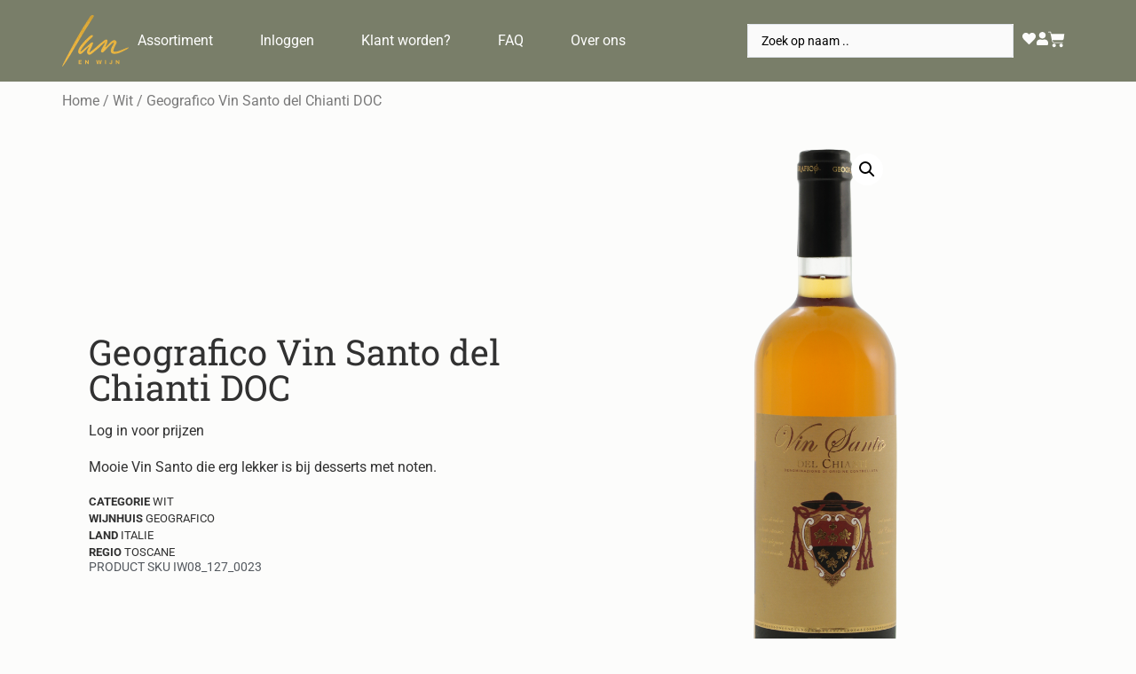

--- FILE ---
content_type: text/html; charset=UTF-8
request_url: https://horeca.ianenwijn.nl/product/geografico-vin-santo-del-chianti-doc/
body_size: 19469
content:
<!doctype html>
<html lang="nl-NL">
<head>
	<meta charset="UTF-8">
	<meta name="viewport" content="width=device-width, initial-scale=1">
	<link rel="profile" href="https://gmpg.org/xfn/11">
	<meta name='robots' content='index, follow, max-image-preview:large, max-snippet:-1, max-video-preview:-1' />

	<!-- This site is optimized with the Yoast SEO plugin v26.6 - https://yoast.com/wordpress/plugins/seo/ -->
	<title>Geografico Vin Santo del Chianti DOC - Ian en Wijn Horeca</title>
	<link rel="canonical" href="https://horeca.ianenwijn.nl/product/geografico-vin-santo-del-chianti-doc/" />
	<meta property="og:locale" content="nl_NL" />
	<meta property="og:type" content="article" />
	<meta property="og:title" content="Geografico Vin Santo del Chianti DOC - Ian en Wijn Horeca" />
	<meta property="og:description" content="Mooie Vin Santo die erg lekker is bij desserts met noten." />
	<meta property="og:url" content="https://horeca.ianenwijn.nl/product/geografico-vin-santo-del-chianti-doc/" />
	<meta property="og:site_name" content="Ian en Wijn Horeca" />
	<meta property="article:publisher" content="https://www.facebook.com/ianenwijn.nl" />
	<meta property="article:modified_time" content="2025-04-22T09:43:16+00:00" />
	<meta property="og:image" content="https://horeca.ianenwijn.nl/wp-content/uploads/2022/07/0033936_geografico-vin-santo-del-chianti.png" />
	<meta property="og:image:width" content="289" />
	<meta property="og:image:height" content="1200" />
	<meta property="og:image:type" content="image/png" />
	<meta name="twitter:card" content="summary_large_image" />
	<script type="application/ld+json" class="yoast-schema-graph">{"@context":"https://schema.org","@graph":[{"@type":"WebPage","@id":"https://horeca.ianenwijn.nl/product/geografico-vin-santo-del-chianti-doc/","url":"https://horeca.ianenwijn.nl/product/geografico-vin-santo-del-chianti-doc/","name":"Geografico Vin Santo del Chianti DOC - Ian en Wijn Horeca","isPartOf":{"@id":"https://horeca.ianenwijn.nl/#website"},"primaryImageOfPage":{"@id":"https://horeca.ianenwijn.nl/product/geografico-vin-santo-del-chianti-doc/#primaryimage"},"image":{"@id":"https://horeca.ianenwijn.nl/product/geografico-vin-santo-del-chianti-doc/#primaryimage"},"thumbnailUrl":"https://horeca.ianenwijn.nl/wp-content/uploads/2022/07/0033936_geografico-vin-santo-del-chianti.png","datePublished":"2022-07-25T18:03:36+00:00","dateModified":"2025-04-22T09:43:16+00:00","breadcrumb":{"@id":"https://horeca.ianenwijn.nl/product/geografico-vin-santo-del-chianti-doc/#breadcrumb"},"inLanguage":"nl-NL","potentialAction":[{"@type":"ReadAction","target":["https://horeca.ianenwijn.nl/product/geografico-vin-santo-del-chianti-doc/"]}]},{"@type":"ImageObject","inLanguage":"nl-NL","@id":"https://horeca.ianenwijn.nl/product/geografico-vin-santo-del-chianti-doc/#primaryimage","url":"https://horeca.ianenwijn.nl/wp-content/uploads/2022/07/0033936_geografico-vin-santo-del-chianti.png","contentUrl":"https://horeca.ianenwijn.nl/wp-content/uploads/2022/07/0033936_geografico-vin-santo-del-chianti.png","width":289,"height":1200},{"@type":"BreadcrumbList","@id":"https://horeca.ianenwijn.nl/product/geografico-vin-santo-del-chianti-doc/#breadcrumb","itemListElement":[{"@type":"ListItem","position":1,"name":"Home","item":"https://horeca.ianenwijn.nl/"},{"@type":"ListItem","position":2,"name":"Assortiment","item":"https://horeca.ianenwijn.nl/winkel/"},{"@type":"ListItem","position":3,"name":"Geografico Vin Santo del Chianti DOC"}]},{"@type":"WebSite","@id":"https://horeca.ianenwijn.nl/#website","url":"https://horeca.ianenwijn.nl/","name":"Ian en Wijn Horeca","description":"Wijnleverancier voor de Horeca met een persoonlijk tintje","publisher":{"@id":"https://horeca.ianenwijn.nl/#organization"},"potentialAction":[{"@type":"SearchAction","target":{"@type":"EntryPoint","urlTemplate":"https://horeca.ianenwijn.nl/?s={search_term_string}"},"query-input":{"@type":"PropertyValueSpecification","valueRequired":true,"valueName":"search_term_string"}}],"inLanguage":"nl-NL"},{"@type":"Organization","@id":"https://horeca.ianenwijn.nl/#organization","name":"Ian en Wijn B.V.","url":"https://horeca.ianenwijn.nl/","logo":{"@type":"ImageObject","inLanguage":"nl-NL","@id":"https://horeca.ianenwijn.nl/#/schema/logo/image/","url":"https://horeca.ianenwijn.nl/wp-content/uploads/2022/05/Ian-en-Wijn-Logo-Goud-Kort.png","contentUrl":"https://horeca.ianenwijn.nl/wp-content/uploads/2022/05/Ian-en-Wijn-Logo-Goud-Kort.png","width":1000,"height":770,"caption":"Ian en Wijn B.V."},"image":{"@id":"https://horeca.ianenwijn.nl/#/schema/logo/image/"},"sameAs":["https://www.facebook.com/ianenwijn.nl","https://www.instagram.com/ianenwijn"]}]}</script>
	<!-- / Yoast SEO plugin. -->


<link rel="alternate" type="application/rss+xml" title="Ian en Wijn Horeca &raquo; feed" href="https://horeca.ianenwijn.nl/feed/" />
<link rel="alternate" type="application/rss+xml" title="Ian en Wijn Horeca &raquo; reacties feed" href="https://horeca.ianenwijn.nl/comments/feed/" />
<link rel="alternate" title="oEmbed (JSON)" type="application/json+oembed" href="https://horeca.ianenwijn.nl/wp-json/oembed/1.0/embed?url=https%3A%2F%2Fhoreca.ianenwijn.nl%2Fproduct%2Fgeografico-vin-santo-del-chianti-doc%2F" />
<link rel="alternate" title="oEmbed (XML)" type="text/xml+oembed" href="https://horeca.ianenwijn.nl/wp-json/oembed/1.0/embed?url=https%3A%2F%2Fhoreca.ianenwijn.nl%2Fproduct%2Fgeografico-vin-santo-del-chianti-doc%2F&#038;format=xml" />
<link rel="stylesheet" type="text/css" href="https://use.typekit.net/ppa6bqj.css"><style id='wp-img-auto-sizes-contain-inline-css'>
img:is([sizes=auto i],[sizes^="auto," i]){contain-intrinsic-size:3000px 1500px}
/*# sourceURL=wp-img-auto-sizes-contain-inline-css */
</style>
<style id='wp-emoji-styles-inline-css'>

	img.wp-smiley, img.emoji {
		display: inline !important;
		border: none !important;
		box-shadow: none !important;
		height: 1em !important;
		width: 1em !important;
		margin: 0 0.07em !important;
		vertical-align: -0.1em !important;
		background: none !important;
		padding: 0 !important;
	}
/*# sourceURL=wp-emoji-styles-inline-css */
</style>
<link rel='stylesheet' id='wp-block-library-css' href='https://horeca.ianenwijn.nl/wp-includes/css/dist/block-library/style.min.css?ver=6.9' media='all' />
<style id='global-styles-inline-css'>
:root{--wp--preset--aspect-ratio--square: 1;--wp--preset--aspect-ratio--4-3: 4/3;--wp--preset--aspect-ratio--3-4: 3/4;--wp--preset--aspect-ratio--3-2: 3/2;--wp--preset--aspect-ratio--2-3: 2/3;--wp--preset--aspect-ratio--16-9: 16/9;--wp--preset--aspect-ratio--9-16: 9/16;--wp--preset--color--black: #000000;--wp--preset--color--cyan-bluish-gray: #abb8c3;--wp--preset--color--white: #ffffff;--wp--preset--color--pale-pink: #f78da7;--wp--preset--color--vivid-red: #cf2e2e;--wp--preset--color--luminous-vivid-orange: #ff6900;--wp--preset--color--luminous-vivid-amber: #fcb900;--wp--preset--color--light-green-cyan: #7bdcb5;--wp--preset--color--vivid-green-cyan: #00d084;--wp--preset--color--pale-cyan-blue: #8ed1fc;--wp--preset--color--vivid-cyan-blue: #0693e3;--wp--preset--color--vivid-purple: #9b51e0;--wp--preset--gradient--vivid-cyan-blue-to-vivid-purple: linear-gradient(135deg,rgb(6,147,227) 0%,rgb(155,81,224) 100%);--wp--preset--gradient--light-green-cyan-to-vivid-green-cyan: linear-gradient(135deg,rgb(122,220,180) 0%,rgb(0,208,130) 100%);--wp--preset--gradient--luminous-vivid-amber-to-luminous-vivid-orange: linear-gradient(135deg,rgb(252,185,0) 0%,rgb(255,105,0) 100%);--wp--preset--gradient--luminous-vivid-orange-to-vivid-red: linear-gradient(135deg,rgb(255,105,0) 0%,rgb(207,46,46) 100%);--wp--preset--gradient--very-light-gray-to-cyan-bluish-gray: linear-gradient(135deg,rgb(238,238,238) 0%,rgb(169,184,195) 100%);--wp--preset--gradient--cool-to-warm-spectrum: linear-gradient(135deg,rgb(74,234,220) 0%,rgb(151,120,209) 20%,rgb(207,42,186) 40%,rgb(238,44,130) 60%,rgb(251,105,98) 80%,rgb(254,248,76) 100%);--wp--preset--gradient--blush-light-purple: linear-gradient(135deg,rgb(255,206,236) 0%,rgb(152,150,240) 100%);--wp--preset--gradient--blush-bordeaux: linear-gradient(135deg,rgb(254,205,165) 0%,rgb(254,45,45) 50%,rgb(107,0,62) 100%);--wp--preset--gradient--luminous-dusk: linear-gradient(135deg,rgb(255,203,112) 0%,rgb(199,81,192) 50%,rgb(65,88,208) 100%);--wp--preset--gradient--pale-ocean: linear-gradient(135deg,rgb(255,245,203) 0%,rgb(182,227,212) 50%,rgb(51,167,181) 100%);--wp--preset--gradient--electric-grass: linear-gradient(135deg,rgb(202,248,128) 0%,rgb(113,206,126) 100%);--wp--preset--gradient--midnight: linear-gradient(135deg,rgb(2,3,129) 0%,rgb(40,116,252) 100%);--wp--preset--font-size--small: 13px;--wp--preset--font-size--medium: 20px;--wp--preset--font-size--large: 36px;--wp--preset--font-size--x-large: 42px;--wp--preset--spacing--20: 0.44rem;--wp--preset--spacing--30: 0.67rem;--wp--preset--spacing--40: 1rem;--wp--preset--spacing--50: 1.5rem;--wp--preset--spacing--60: 2.25rem;--wp--preset--spacing--70: 3.38rem;--wp--preset--spacing--80: 5.06rem;--wp--preset--shadow--natural: 6px 6px 9px rgba(0, 0, 0, 0.2);--wp--preset--shadow--deep: 12px 12px 50px rgba(0, 0, 0, 0.4);--wp--preset--shadow--sharp: 6px 6px 0px rgba(0, 0, 0, 0.2);--wp--preset--shadow--outlined: 6px 6px 0px -3px rgb(255, 255, 255), 6px 6px rgb(0, 0, 0);--wp--preset--shadow--crisp: 6px 6px 0px rgb(0, 0, 0);}:root { --wp--style--global--content-size: 800px;--wp--style--global--wide-size: 1200px; }:where(body) { margin: 0; }.wp-site-blocks > .alignleft { float: left; margin-right: 2em; }.wp-site-blocks > .alignright { float: right; margin-left: 2em; }.wp-site-blocks > .aligncenter { justify-content: center; margin-left: auto; margin-right: auto; }:where(.wp-site-blocks) > * { margin-block-start: 24px; margin-block-end: 0; }:where(.wp-site-blocks) > :first-child { margin-block-start: 0; }:where(.wp-site-blocks) > :last-child { margin-block-end: 0; }:root { --wp--style--block-gap: 24px; }:root :where(.is-layout-flow) > :first-child{margin-block-start: 0;}:root :where(.is-layout-flow) > :last-child{margin-block-end: 0;}:root :where(.is-layout-flow) > *{margin-block-start: 24px;margin-block-end: 0;}:root :where(.is-layout-constrained) > :first-child{margin-block-start: 0;}:root :where(.is-layout-constrained) > :last-child{margin-block-end: 0;}:root :where(.is-layout-constrained) > *{margin-block-start: 24px;margin-block-end: 0;}:root :where(.is-layout-flex){gap: 24px;}:root :where(.is-layout-grid){gap: 24px;}.is-layout-flow > .alignleft{float: left;margin-inline-start: 0;margin-inline-end: 2em;}.is-layout-flow > .alignright{float: right;margin-inline-start: 2em;margin-inline-end: 0;}.is-layout-flow > .aligncenter{margin-left: auto !important;margin-right: auto !important;}.is-layout-constrained > .alignleft{float: left;margin-inline-start: 0;margin-inline-end: 2em;}.is-layout-constrained > .alignright{float: right;margin-inline-start: 2em;margin-inline-end: 0;}.is-layout-constrained > .aligncenter{margin-left: auto !important;margin-right: auto !important;}.is-layout-constrained > :where(:not(.alignleft):not(.alignright):not(.alignfull)){max-width: var(--wp--style--global--content-size);margin-left: auto !important;margin-right: auto !important;}.is-layout-constrained > .alignwide{max-width: var(--wp--style--global--wide-size);}body .is-layout-flex{display: flex;}.is-layout-flex{flex-wrap: wrap;align-items: center;}.is-layout-flex > :is(*, div){margin: 0;}body .is-layout-grid{display: grid;}.is-layout-grid > :is(*, div){margin: 0;}body{padding-top: 0px;padding-right: 0px;padding-bottom: 0px;padding-left: 0px;}a:where(:not(.wp-element-button)){text-decoration: underline;}:root :where(.wp-element-button, .wp-block-button__link){background-color: #32373c;border-width: 0;color: #fff;font-family: inherit;font-size: inherit;font-style: inherit;font-weight: inherit;letter-spacing: inherit;line-height: inherit;padding-top: calc(0.667em + 2px);padding-right: calc(1.333em + 2px);padding-bottom: calc(0.667em + 2px);padding-left: calc(1.333em + 2px);text-decoration: none;text-transform: inherit;}.has-black-color{color: var(--wp--preset--color--black) !important;}.has-cyan-bluish-gray-color{color: var(--wp--preset--color--cyan-bluish-gray) !important;}.has-white-color{color: var(--wp--preset--color--white) !important;}.has-pale-pink-color{color: var(--wp--preset--color--pale-pink) !important;}.has-vivid-red-color{color: var(--wp--preset--color--vivid-red) !important;}.has-luminous-vivid-orange-color{color: var(--wp--preset--color--luminous-vivid-orange) !important;}.has-luminous-vivid-amber-color{color: var(--wp--preset--color--luminous-vivid-amber) !important;}.has-light-green-cyan-color{color: var(--wp--preset--color--light-green-cyan) !important;}.has-vivid-green-cyan-color{color: var(--wp--preset--color--vivid-green-cyan) !important;}.has-pale-cyan-blue-color{color: var(--wp--preset--color--pale-cyan-blue) !important;}.has-vivid-cyan-blue-color{color: var(--wp--preset--color--vivid-cyan-blue) !important;}.has-vivid-purple-color{color: var(--wp--preset--color--vivid-purple) !important;}.has-black-background-color{background-color: var(--wp--preset--color--black) !important;}.has-cyan-bluish-gray-background-color{background-color: var(--wp--preset--color--cyan-bluish-gray) !important;}.has-white-background-color{background-color: var(--wp--preset--color--white) !important;}.has-pale-pink-background-color{background-color: var(--wp--preset--color--pale-pink) !important;}.has-vivid-red-background-color{background-color: var(--wp--preset--color--vivid-red) !important;}.has-luminous-vivid-orange-background-color{background-color: var(--wp--preset--color--luminous-vivid-orange) !important;}.has-luminous-vivid-amber-background-color{background-color: var(--wp--preset--color--luminous-vivid-amber) !important;}.has-light-green-cyan-background-color{background-color: var(--wp--preset--color--light-green-cyan) !important;}.has-vivid-green-cyan-background-color{background-color: var(--wp--preset--color--vivid-green-cyan) !important;}.has-pale-cyan-blue-background-color{background-color: var(--wp--preset--color--pale-cyan-blue) !important;}.has-vivid-cyan-blue-background-color{background-color: var(--wp--preset--color--vivid-cyan-blue) !important;}.has-vivid-purple-background-color{background-color: var(--wp--preset--color--vivid-purple) !important;}.has-black-border-color{border-color: var(--wp--preset--color--black) !important;}.has-cyan-bluish-gray-border-color{border-color: var(--wp--preset--color--cyan-bluish-gray) !important;}.has-white-border-color{border-color: var(--wp--preset--color--white) !important;}.has-pale-pink-border-color{border-color: var(--wp--preset--color--pale-pink) !important;}.has-vivid-red-border-color{border-color: var(--wp--preset--color--vivid-red) !important;}.has-luminous-vivid-orange-border-color{border-color: var(--wp--preset--color--luminous-vivid-orange) !important;}.has-luminous-vivid-amber-border-color{border-color: var(--wp--preset--color--luminous-vivid-amber) !important;}.has-light-green-cyan-border-color{border-color: var(--wp--preset--color--light-green-cyan) !important;}.has-vivid-green-cyan-border-color{border-color: var(--wp--preset--color--vivid-green-cyan) !important;}.has-pale-cyan-blue-border-color{border-color: var(--wp--preset--color--pale-cyan-blue) !important;}.has-vivid-cyan-blue-border-color{border-color: var(--wp--preset--color--vivid-cyan-blue) !important;}.has-vivid-purple-border-color{border-color: var(--wp--preset--color--vivid-purple) !important;}.has-vivid-cyan-blue-to-vivid-purple-gradient-background{background: var(--wp--preset--gradient--vivid-cyan-blue-to-vivid-purple) !important;}.has-light-green-cyan-to-vivid-green-cyan-gradient-background{background: var(--wp--preset--gradient--light-green-cyan-to-vivid-green-cyan) !important;}.has-luminous-vivid-amber-to-luminous-vivid-orange-gradient-background{background: var(--wp--preset--gradient--luminous-vivid-amber-to-luminous-vivid-orange) !important;}.has-luminous-vivid-orange-to-vivid-red-gradient-background{background: var(--wp--preset--gradient--luminous-vivid-orange-to-vivid-red) !important;}.has-very-light-gray-to-cyan-bluish-gray-gradient-background{background: var(--wp--preset--gradient--very-light-gray-to-cyan-bluish-gray) !important;}.has-cool-to-warm-spectrum-gradient-background{background: var(--wp--preset--gradient--cool-to-warm-spectrum) !important;}.has-blush-light-purple-gradient-background{background: var(--wp--preset--gradient--blush-light-purple) !important;}.has-blush-bordeaux-gradient-background{background: var(--wp--preset--gradient--blush-bordeaux) !important;}.has-luminous-dusk-gradient-background{background: var(--wp--preset--gradient--luminous-dusk) !important;}.has-pale-ocean-gradient-background{background: var(--wp--preset--gradient--pale-ocean) !important;}.has-electric-grass-gradient-background{background: var(--wp--preset--gradient--electric-grass) !important;}.has-midnight-gradient-background{background: var(--wp--preset--gradient--midnight) !important;}.has-small-font-size{font-size: var(--wp--preset--font-size--small) !important;}.has-medium-font-size{font-size: var(--wp--preset--font-size--medium) !important;}.has-large-font-size{font-size: var(--wp--preset--font-size--large) !important;}.has-x-large-font-size{font-size: var(--wp--preset--font-size--x-large) !important;}
:root :where(.wp-block-pullquote){font-size: 1.5em;line-height: 1.6;}
/*# sourceURL=global-styles-inline-css */
</style>
<style id='wptt-frontend-inline-css'>
.woocommerce-product-tag-table{width:100%;border-collapse:collapse;table-layout:fixed;}.woocommerce-product-tag-table thead tr{border-bottom:2px solid #ccc;}.woocommerce-product-tag-table th,.woocommerce-product-tag-table td{padding:0.75rem;text-align:left;vertical-align:top;width:15%;}.woocommerce-product-tag-table th:first-child,.woocommerce-product-tag-table td:first-child{width:40%;}.woocommerce-product-tag-table tbody tr{border-bottom:1px solid #eee;}.woocommerce-product-tag-table-group{margin-top:2rem;margin-bottom:0.75rem;}.wptt-print-controls{margin-bottom:1rem;}.wptt-print-button{background:#0073aa;color:white;border:none;padding:10px 20px;cursor:pointer;border-radius:3px;}.wptt-print-button:hover{background:#005a87;}.wptt-modal{display:none;position:fixed;z-index:10000;left:0;top:0;width:100%;height:100%;background-color:rgba(0,0,0,0.6);justify-content:center;align-items:center;font-family:Arial,sans-serif;}.wptt-modal-content{background:#ffffff;border-radius:8px;width:90%;max-width:600px;max-height:85vh;overflow:hidden;box-shadow:0 10px 30px rgba(0,0,0,0.3);position:relative;}.wptt-modal-header{padding:20px 25px;border-bottom:1px solid #e1e1e1;background:#f8f9fa;position:relative;}.wptt-modal-header h3{margin:0;font-size:20px;font-weight:600;color:#333;}.wptt-modal-close{position:absolute;right:20px;top:50%;transform:translateY(-50%);font-size:24px;font-weight:bold;cursor:pointer;color:#999;line-height:1;padding:5px;border-radius:3px;}.wptt-modal-close:hover{color:#000;background:#f0f0f0;}.wptt-modal-body{padding:25px;max-height:650px;overflow-y:auto;}.wptt-region-controls{margin-bottom:20px;padding-bottom:15px;border-bottom:1px solid #e1e1e1;}.wptt-select-btn{background:#f8f9fa;border:1px solid #ddd;padding:8px 16px;margin-right:10px;cursor:pointer;border-radius:4px;font-size:14px;transition:all 0.2s;}.wptt-select-btn:hover{background:#e9ecef;border-color:#adb5bd;}.wptt-region-list{max-height:300px;overflow-y:auto;border:1px solid #e1e1e1;border-radius:4px;background:#fff;}.wptt-region-item{display:block;padding:12px 15px;border-bottom:1px solid #f1f3f4;cursor:pointer;transition:background-color 0.15s;font-size:14px;line-height:1.4;}.wptt-region-item:last-child{border-bottom:none;}.wptt-region-item:hover{background:#f8f9fa;}.wptt-region-checkbox{margin-right:12px;transform:scale(1.1);}.wptt-modal-footer{padding:20px 25px;border-top:1px solid #e1e1e1;text-align:right;background:#f8f9fa;}.wptt-cancel-btn{background:#6c757d;color:white;border:none;padding:10px 20px;margin-right:10px;cursor:pointer;border-radius:4px;font-size:14px;transition:background-color 0.15s;}.wptt-cancel-btn:hover{background:#545b62;}.wptt-print-btn{background:#0073aa;color:white;border:none;padding:10px 20px;cursor:pointer;border-radius:4px;font-size:14px;font-weight:500;transition:background-color 0.15s;}.wptt-print-btn:hover{background:#005a87;}@media print{body *{visibility:hidden;}.woocommerce-product-tag-table-container,.woocommerce-product-tag-table-container *{visibility:visible;}.woocommerce-product-tag-table-container{position:absolute;left:0;top:0;width:100%;}.wptt-print-controls,.wptt-modal{display:none !important;}.wptt-print-header{display:block !important;text-align:center;margin-bottom:20px;}.wptt-print-logo{max-width:120px;height:auto;margin-bottom:10px;}.wptt-print-title{font-size:15px;font-weight:bold;margin:0;}.wptt-print-date{font-size:11px;margin:3px 0 0 0;color:#666;}.woocommerce-product-tag-table-group{font-size:12px;font-weight:bold;margin-top:15px;margin-bottom:8px;}.woocommerce-product-tag-table{font-size:10px;margin-bottom:15px;table-layout:fixed !important;}.woocommerce-product-tag-table th{padding:4px 3px;font-weight:bold;font-size:10px;}.woocommerce-product-tag-table td{padding:3px 3px;font-size:10px;line-height:1.2;}.woocommerce-product-tag-table th:nth-child(1),.woocommerce-product-tag-table td:nth-child(1){width:48% !important;}.woocommerce-product-tag-table th:nth-child(2),.woocommerce-product-tag-table td:nth-child(2){width:10% !important;text-align:right !important;}.woocommerce-product-tag-table th:nth-child(3),.woocommerce-product-tag-table td:nth-child(3){width:12% !important;text-align:center !important;}.woocommerce-product-tag-table th:nth-child(4),.woocommerce-product-tag-table td:nth-child(4){width:8% !important;}.woocommerce-product-tag-table th:nth-child(5),.woocommerce-product-tag-table td:nth-child(5){width:22% !important;}.woocommerce-product-tag-table a{text-decoration:none;color:inherit;}.woocommerce-product-tag-table a:after{content:"" !important;}a[href]:after{content:none !important;}@page{size:A4;margin:1.5cm;@bottom-center{content:"Ian en Wijn";font-size:9px;} @bottom-right{content:"Pagina " counter(page);font-size:9px;}}}
/*# sourceURL=wptt-frontend-inline-css */
</style>
<style id='wc-stock-light-inline-css'>

        .stock-light {
            display: flex;
            align-items: center;
            gap: 8px;
            margin-top: 10px;
            font-size: 15px;
            font-weight: 500;
        }
        .stock-dot {
            width: 15px;
            height: 15px;
            border-radius: 50%;
            display: inline-block;
        }
        .stock-dot.green { background-color: #28a745; }
        .stock-dot.halfgreen { background: linear-gradient(90deg, #28a745 50%, #ffbf00 50%); }
        .stock-dot.orange { background-color: #ffbf00; }
        .stock-dot.red { background-color: #dc3545; }
        
/*# sourceURL=wc-stock-light-inline-css */
</style>
<link rel='stylesheet' id='photoswipe-css' href='https://horeca.ianenwijn.nl/wp-content/plugins/woocommerce/assets/css/photoswipe/photoswipe.min.css?ver=10.3.7' media='all' />
<link rel='stylesheet' id='photoswipe-default-skin-css' href='https://horeca.ianenwijn.nl/wp-content/plugins/woocommerce/assets/css/photoswipe/default-skin/default-skin.min.css?ver=10.3.7' media='all' />
<link rel='stylesheet' id='woocommerce-layout-css' href='https://horeca.ianenwijn.nl/wp-content/plugins/woocommerce/assets/css/woocommerce-layout.css?ver=10.3.7' media='all' />
<link rel='stylesheet' id='woocommerce-smallscreen-css' href='https://horeca.ianenwijn.nl/wp-content/plugins/woocommerce/assets/css/woocommerce-smallscreen.css?ver=10.3.7' media='only screen and (max-width: 768px)' />
<link rel='stylesheet' id='woocommerce-general-css' href='https://horeca.ianenwijn.nl/wp-content/plugins/woocommerce/assets/css/woocommerce.css?ver=10.3.7' media='all' />
<style id='woocommerce-inline-inline-css'>
.woocommerce form .form-row .required { visibility: visible; }
/*# sourceURL=woocommerce-inline-inline-css */
</style>
<link rel='stylesheet' id='brands-styles-css' href='https://horeca.ianenwijn.nl/wp-content/plugins/woocommerce/assets/css/brands.css?ver=10.3.7' media='all' />
<link rel='stylesheet' id='hello-elementor-css' href='https://horeca.ianenwijn.nl/wp-content/themes/hello-elementor/assets/css/reset.css?ver=3.4.6' media='all' />
<link rel='stylesheet' id='hello-elementor-theme-style-css' href='https://horeca.ianenwijn.nl/wp-content/themes/hello-elementor/assets/css/theme.css?ver=3.4.6' media='all' />
<link rel='stylesheet' id='hello-elementor-header-footer-css' href='https://horeca.ianenwijn.nl/wp-content/themes/hello-elementor/assets/css/header-footer.css?ver=3.4.6' media='all' />
<link rel='stylesheet' id='elementor-frontend-css' href='https://horeca.ianenwijn.nl/wp-content/plugins/elementor/assets/css/frontend.min.css?ver=3.34.3' media='all' />
<link rel='stylesheet' id='elementor-post-5-css' href='https://horeca.ianenwijn.nl/wp-content/uploads/elementor/css/post-5.css?ver=1769484424' media='all' />
<link rel='stylesheet' id='widget-image-css' href='https://horeca.ianenwijn.nl/wp-content/plugins/elementor/assets/css/widget-image.min.css?ver=3.34.3' media='all' />
<link rel='stylesheet' id='widget-nav-menu-css' href='https://horeca.ianenwijn.nl/wp-content/plugins/elementor-pro/assets/css/widget-nav-menu.min.css?ver=3.34.3' media='all' />
<link rel='stylesheet' id='widget-woocommerce-menu-cart-css' href='https://horeca.ianenwijn.nl/wp-content/plugins/elementor-pro/assets/css/widget-woocommerce-menu-cart.min.css?ver=3.34.3' media='all' />
<link rel='stylesheet' id='widget-heading-css' href='https://horeca.ianenwijn.nl/wp-content/plugins/elementor/assets/css/widget-heading.min.css?ver=3.34.3' media='all' />
<link rel='stylesheet' id='widget-social-icons-css' href='https://horeca.ianenwijn.nl/wp-content/plugins/elementor/assets/css/widget-social-icons.min.css?ver=3.34.3' media='all' />
<link rel='stylesheet' id='e-apple-webkit-css' href='https://horeca.ianenwijn.nl/wp-content/plugins/elementor/assets/css/conditionals/apple-webkit.min.css?ver=3.34.3' media='all' />
<link rel='stylesheet' id='widget-woocommerce-product-price-css' href='https://horeca.ianenwijn.nl/wp-content/plugins/elementor-pro/assets/css/widget-woocommerce-product-price.min.css?ver=3.34.3' media='all' />
<link rel='stylesheet' id='widget-woocommerce-product-add-to-cart-css' href='https://horeca.ianenwijn.nl/wp-content/plugins/elementor-pro/assets/css/widget-woocommerce-product-add-to-cart.min.css?ver=3.34.3' media='all' />
<link rel='stylesheet' id='widget-woocommerce-product-images-css' href='https://horeca.ianenwijn.nl/wp-content/plugins/elementor-pro/assets/css/widget-woocommerce-product-images.min.css?ver=3.34.3' media='all' />
<link rel='stylesheet' id='jet-engine-frontend-css' href='https://horeca.ianenwijn.nl/wp-content/plugins/jet-engine/assets/css/frontend.css?ver=3.7.9.1' media='all' />
<link rel='stylesheet' id='elementor-post-12-css' href='https://horeca.ianenwijn.nl/wp-content/uploads/elementor/css/post-12.css?ver=1769484425' media='all' />
<link rel='stylesheet' id='elementor-post-1213-css' href='https://horeca.ianenwijn.nl/wp-content/uploads/elementor/css/post-1213.css?ver=1769484425' media='all' />
<link rel='stylesheet' id='elementor-post-498-css' href='https://horeca.ianenwijn.nl/wp-content/uploads/elementor/css/post-498.css?ver=1769484914' media='all' />
<link rel='stylesheet' id='hello-elementor-child-style-css' href='https://horeca.ianenwijn.nl/wp-content/themes/ian-theme-child/style.css?ver=1.0.0' media='all' />
<link rel='stylesheet' id='jquery-chosen-css' href='https://horeca.ianenwijn.nl/wp-content/plugins/jet-search/assets/lib/chosen/chosen.min.css?ver=1.8.7' media='all' />
<link rel='stylesheet' id='jet-search-css' href='https://horeca.ianenwijn.nl/wp-content/plugins/jet-search/assets/css/jet-search.css?ver=3.5.15' media='all' />
<link rel='stylesheet' id='elementor-gf-local-roboto-css' href='https://horeca.ianenwijn.nl/wp-content/uploads/elementor/google-fonts/css/roboto.css?ver=1742262528' media='all' />
<link rel='stylesheet' id='elementor-gf-local-robotoslab-css' href='https://horeca.ianenwijn.nl/wp-content/uploads/elementor/google-fonts/css/robotoslab.css?ver=1742262532' media='all' />
<link rel='stylesheet' id='elementor-gf-local-archivonarrow-css' href='https://horeca.ianenwijn.nl/wp-content/uploads/elementor/google-fonts/css/archivonarrow.css?ver=1742263315' media='all' />
<script src="https://horeca.ianenwijn.nl/wp-includes/js/jquery/jquery.min.js?ver=3.7.1" id="jquery-core-js"></script>
<script src="https://horeca.ianenwijn.nl/wp-includes/js/jquery/jquery-migrate.min.js?ver=3.4.1" id="jquery-migrate-js"></script>
<script src="https://horeca.ianenwijn.nl/wp-includes/js/imagesloaded.min.js?ver=6.9" id="imagesLoaded-js"></script>
<script src="https://horeca.ianenwijn.nl/wp-content/plugins/woocommerce/assets/js/jquery-blockui/jquery.blockUI.min.js?ver=2.7.0-wc.10.3.7" id="wc-jquery-blockui-js" defer data-wp-strategy="defer"></script>
<script id="wc-add-to-cart-js-extra">
var wc_add_to_cart_params = {"ajax_url":"/wp-admin/admin-ajax.php","wc_ajax_url":"/?wc-ajax=%%endpoint%%","i18n_view_cart":"Bekijk winkelwagen","cart_url":"https://horeca.ianenwijn.nl/winkelwagen/","is_cart":"","cart_redirect_after_add":"no"};
//# sourceURL=wc-add-to-cart-js-extra
</script>
<script src="https://horeca.ianenwijn.nl/wp-content/plugins/woocommerce/assets/js/frontend/add-to-cart.min.js?ver=10.3.7" id="wc-add-to-cart-js" defer data-wp-strategy="defer"></script>
<script src="https://horeca.ianenwijn.nl/wp-content/plugins/woocommerce/assets/js/zoom/jquery.zoom.min.js?ver=1.7.21-wc.10.3.7" id="wc-zoom-js" defer data-wp-strategy="defer"></script>
<script src="https://horeca.ianenwijn.nl/wp-content/plugins/woocommerce/assets/js/flexslider/jquery.flexslider.min.js?ver=2.7.2-wc.10.3.7" id="wc-flexslider-js" defer data-wp-strategy="defer"></script>
<script src="https://horeca.ianenwijn.nl/wp-content/plugins/woocommerce/assets/js/photoswipe/photoswipe.min.js?ver=4.1.1-wc.10.3.7" id="wc-photoswipe-js" defer data-wp-strategy="defer"></script>
<script src="https://horeca.ianenwijn.nl/wp-content/plugins/woocommerce/assets/js/photoswipe/photoswipe-ui-default.min.js?ver=4.1.1-wc.10.3.7" id="wc-photoswipe-ui-default-js" defer data-wp-strategy="defer"></script>
<script id="wc-single-product-js-extra">
var wc_single_product_params = {"i18n_required_rating_text":"Selecteer een waardering","i18n_rating_options":["1 van de 5 sterren","2 van de 5 sterren","3 van de 5 sterren","4 van de 5 sterren","5 van de 5 sterren"],"i18n_product_gallery_trigger_text":"Afbeeldinggalerij in volledig scherm bekijken","review_rating_required":"yes","flexslider":{"rtl":false,"animation":"slide","smoothHeight":true,"directionNav":false,"controlNav":"thumbnails","slideshow":false,"animationSpeed":500,"animationLoop":false,"allowOneSlide":false},"zoom_enabled":"1","zoom_options":[],"photoswipe_enabled":"1","photoswipe_options":{"shareEl":false,"closeOnScroll":false,"history":false,"hideAnimationDuration":0,"showAnimationDuration":0},"flexslider_enabled":"1"};
//# sourceURL=wc-single-product-js-extra
</script>
<script src="https://horeca.ianenwijn.nl/wp-content/plugins/woocommerce/assets/js/frontend/single-product.min.js?ver=10.3.7" id="wc-single-product-js" defer data-wp-strategy="defer"></script>
<script src="https://horeca.ianenwijn.nl/wp-content/plugins/woocommerce/assets/js/js-cookie/js.cookie.min.js?ver=2.1.4-wc.10.3.7" id="wc-js-cookie-js" defer data-wp-strategy="defer"></script>
<script id="woocommerce-js-extra">
var woocommerce_params = {"ajax_url":"/wp-admin/admin-ajax.php","wc_ajax_url":"/?wc-ajax=%%endpoint%%","i18n_password_show":"Wachtwoord weergeven","i18n_password_hide":"Wachtwoord verbergen"};
//# sourceURL=woocommerce-js-extra
</script>
<script src="https://horeca.ianenwijn.nl/wp-content/plugins/woocommerce/assets/js/frontend/woocommerce.min.js?ver=10.3.7" id="woocommerce-js" defer data-wp-strategy="defer"></script>
<script id="wc-cart-fragments-js-extra">
var wc_cart_fragments_params = {"ajax_url":"/wp-admin/admin-ajax.php","wc_ajax_url":"/?wc-ajax=%%endpoint%%","cart_hash_key":"wc_cart_hash_a41f718c1aa1e3e31e86c8657d17e376","fragment_name":"wc_fragments_a41f718c1aa1e3e31e86c8657d17e376","request_timeout":"5000"};
//# sourceURL=wc-cart-fragments-js-extra
</script>
<script src="https://horeca.ianenwijn.nl/wp-content/plugins/woocommerce/assets/js/frontend/cart-fragments.min.js?ver=10.3.7" id="wc-cart-fragments-js" defer data-wp-strategy="defer"></script>
<link rel="https://api.w.org/" href="https://horeca.ianenwijn.nl/wp-json/" /><link rel="alternate" title="JSON" type="application/json" href="https://horeca.ianenwijn.nl/wp-json/wp/v2/product/7301" /><link rel="EditURI" type="application/rsd+xml" title="RSD" href="https://horeca.ianenwijn.nl/xmlrpc.php?rsd" />
<meta name="generator" content="WordPress 6.9" />
<meta name="generator" content="WooCommerce 10.3.7" />
<link rel='shortlink' href='https://horeca.ianenwijn.nl/?p=7301' />
<meta name="description" content="Mooie Vin Santo die erg lekker is bij desserts met noten.">
	<noscript><style>.woocommerce-product-gallery{ opacity: 1 !important; }</style></noscript>
	<meta name="generator" content="Elementor 3.34.3; features: e_font_icon_svg, additional_custom_breakpoints; settings: css_print_method-external, google_font-enabled, font_display-auto">
<script type="text/javascript" src="https://cdn.brevo.com/js/sdk-loader.js" async></script><script type="text/javascript">
            window.Brevo = window.Brevo || [];
            window.Brevo.push(["init", {
                client_key: "597qaxx1eoax38uh0zf1ws0r",
                email_id: "",
                push: {
                    customDomain: "https://horeca.ianenwijn.nl\/wp-content\/plugins\/woocommerce-sendinblue-newsletter-subscription\/"
                }
            }]);
        </script>			<style>
				.e-con.e-parent:nth-of-type(n+4):not(.e-lazyloaded):not(.e-no-lazyload),
				.e-con.e-parent:nth-of-type(n+4):not(.e-lazyloaded):not(.e-no-lazyload) * {
					background-image: none !important;
				}
				@media screen and (max-height: 1024px) {
					.e-con.e-parent:nth-of-type(n+3):not(.e-lazyloaded):not(.e-no-lazyload),
					.e-con.e-parent:nth-of-type(n+3):not(.e-lazyloaded):not(.e-no-lazyload) * {
						background-image: none !important;
					}
				}
				@media screen and (max-height: 640px) {
					.e-con.e-parent:nth-of-type(n+2):not(.e-lazyloaded):not(.e-no-lazyload),
					.e-con.e-parent:nth-of-type(n+2):not(.e-lazyloaded):not(.e-no-lazyload) * {
						background-image: none !important;
					}
				}
			</style>
			<link rel="icon" href="https://horeca.ianenwijn.nl/wp-content/uploads/2025/08/cropped-Ian-en-Wijn-Google-Logo-32x32.jpg" sizes="32x32" />
<link rel="icon" href="https://horeca.ianenwijn.nl/wp-content/uploads/2025/08/cropped-Ian-en-Wijn-Google-Logo-192x192.jpg" sizes="192x192" />
<link rel="apple-touch-icon" href="https://horeca.ianenwijn.nl/wp-content/uploads/2025/08/cropped-Ian-en-Wijn-Google-Logo-180x180.jpg" />
<meta name="msapplication-TileImage" content="https://horeca.ianenwijn.nl/wp-content/uploads/2025/08/cropped-Ian-en-Wijn-Google-Logo-270x270.jpg" />
		<style id="wp-custom-css">
			.woocommerce-Addresses .edit {
	display:none;
}
.woocommerce-Address .edit {
	display:none;
}
.ian-en-wijn-wishlist { 
	margin-bottom:20px!important;
}

.woocommerce .shop_table .button {
	border: 2px solid #465741 !important;
}

body{
	overflow-y: visible;
}

.elementor-widget-woocommerce-my-account > .elementor-widget-container > .e-my-account-tab__dashboard > .woocommerce > h2
{
	text-align:center;
}

.jet-ajax-search__item-thumbnail-img  {
	    width: 60px !important;
    height: 60px !important;
    object-fit: contain !important; /* Ensures the whole image fits */
    background-color: #fff;
}		</style>
		</head>
<body class="wp-singular product-template-default single single-product postid-7301 wp-custom-logo wp-embed-responsive wp-theme-hello-elementor wp-child-theme-ian-theme-child theme-hello-elementor woocommerce woocommerce-page woocommerce-no-js hello-elementor-default elementor-default elementor-template-full-width elementor-kit-5 elementor-page-498">


<a class="skip-link screen-reader-text" href="#content">Ga naar de inhoud</a>

		<header data-elementor-type="header" data-elementor-id="12" class="elementor elementor-12 elementor-location-header" data-elementor-post-type="elementor_library">
			<div class="elementor-element elementor-element-8e07daa e-flex e-con-boxed e-con e-parent" data-id="8e07daa" data-element_type="container" data-settings="{&quot;background_background&quot;:&quot;classic&quot;}">
					<div class="e-con-inner">
				<div class="elementor-element elementor-element-47b50f0 elementor-widget-tablet__width-initial elementor-widget elementor-widget-theme-site-logo elementor-widget-image" data-id="47b50f0" data-element_type="widget" data-widget_type="theme-site-logo.default">
				<div class="elementor-widget-container">
											<a href="https://horeca.ianenwijn.nl">
			<img fetchpriority="high" width="300" height="231" src="https://horeca.ianenwijn.nl/wp-content/uploads/2022/05/Ian-en-Wijn-Logo-Goud-Kort-300x231.png" class="attachment-medium size-medium wp-image-15" alt="" srcset="https://horeca.ianenwijn.nl/wp-content/uploads/2022/05/Ian-en-Wijn-Logo-Goud-Kort-300x231.png 300w, https://horeca.ianenwijn.nl/wp-content/uploads/2022/05/Ian-en-Wijn-Logo-Goud-Kort-768x591.png 768w, https://horeca.ianenwijn.nl/wp-content/uploads/2022/05/Ian-en-Wijn-Logo-Goud-Kort.png 1000w" sizes="(max-width: 300px) 100vw, 300px" />				</a>
											</div>
				</div>
				<div class="elementor-element elementor-element-be1c840 elementor-nav-menu--stretch elementor-nav-menu--dropdown-mobile elementor-nav-menu__text-align-aside elementor-nav-menu--toggle elementor-nav-menu--burger elementor-widget elementor-widget-nav-menu" data-id="be1c840" data-element_type="widget" data-settings="{&quot;full_width&quot;:&quot;stretch&quot;,&quot;layout&quot;:&quot;horizontal&quot;,&quot;submenu_icon&quot;:{&quot;value&quot;:&quot;&lt;svg aria-hidden=\&quot;true\&quot; class=\&quot;e-font-icon-svg e-fas-caret-down\&quot; viewBox=\&quot;0 0 320 512\&quot; xmlns=\&quot;http:\/\/www.w3.org\/2000\/svg\&quot;&gt;&lt;path d=\&quot;M31.3 192h257.3c17.8 0 26.7 21.5 14.1 34.1L174.1 354.8c-7.8 7.8-20.5 7.8-28.3 0L17.2 226.1C4.6 213.5 13.5 192 31.3 192z\&quot;&gt;&lt;\/path&gt;&lt;\/svg&gt;&quot;,&quot;library&quot;:&quot;fa-solid&quot;},&quot;toggle&quot;:&quot;burger&quot;}" data-widget_type="nav-menu.default">
				<div class="elementor-widget-container">
								<nav aria-label="Menu" class="elementor-nav-menu--main elementor-nav-menu__container elementor-nav-menu--layout-horizontal e--pointer-underline e--animation-fade">
				<ul id="menu-1-be1c840" class="elementor-nav-menu"><li class="menu-item menu-item-type-post_type menu-item-object-page current_page_parent menu-item-1187"><a href="https://horeca.ianenwijn.nl/winkel/" class="elementor-item">Assortiment</a></li>
<li class="menu-item menu-item-type-custom menu-item-object-custom menu-item-8921"><a href="https://horeca.ianenwijn.nl/mijn-account/mijn-account/" class="elementor-item">Inloggen</a></li>
<li class="menu-item menu-item-type-post_type menu-item-object-page menu-item-9334"><a href="https://horeca.ianenwijn.nl/horeca-registratieformulier/" class="elementor-item">Klant worden?</a></li>
<li class="menu-item menu-item-type-post_type menu-item-object-page menu-item-8997"><a href="https://horeca.ianenwijn.nl/faq/" class="elementor-item">FAQ</a></li>
<li class="menu-item menu-item-type-post_type menu-item-object-page menu-item-21189"><a href="https://horeca.ianenwijn.nl/over-ons/" class="elementor-item">Over ons</a></li>
</ul>			</nav>
					<div class="elementor-menu-toggle" role="button" tabindex="0" aria-label="Menu toggle" aria-expanded="false">
			<svg aria-hidden="true" role="presentation" class="elementor-menu-toggle__icon--open e-font-icon-svg e-eicon-menu-bar" viewBox="0 0 1000 1000" xmlns="http://www.w3.org/2000/svg"><path d="M104 333H896C929 333 958 304 958 271S929 208 896 208H104C71 208 42 237 42 271S71 333 104 333ZM104 583H896C929 583 958 554 958 521S929 458 896 458H104C71 458 42 487 42 521S71 583 104 583ZM104 833H896C929 833 958 804 958 771S929 708 896 708H104C71 708 42 737 42 771S71 833 104 833Z"></path></svg><svg aria-hidden="true" role="presentation" class="elementor-menu-toggle__icon--close e-font-icon-svg e-eicon-close" viewBox="0 0 1000 1000" xmlns="http://www.w3.org/2000/svg"><path d="M742 167L500 408 258 167C246 154 233 150 217 150 196 150 179 158 167 167 154 179 150 196 150 212 150 229 154 242 171 254L408 500 167 742C138 771 138 800 167 829 196 858 225 858 254 829L496 587 738 829C750 842 767 846 783 846 800 846 817 842 829 829 842 817 846 804 846 783 846 767 842 750 829 737L588 500 833 258C863 229 863 200 833 171 804 137 775 137 742 167Z"></path></svg>		</div>
					<nav class="elementor-nav-menu--dropdown elementor-nav-menu__container" aria-hidden="true">
				<ul id="menu-2-be1c840" class="elementor-nav-menu"><li class="menu-item menu-item-type-post_type menu-item-object-page current_page_parent menu-item-1187"><a href="https://horeca.ianenwijn.nl/winkel/" class="elementor-item" tabindex="-1">Assortiment</a></li>
<li class="menu-item menu-item-type-custom menu-item-object-custom menu-item-8921"><a href="https://horeca.ianenwijn.nl/mijn-account/mijn-account/" class="elementor-item" tabindex="-1">Inloggen</a></li>
<li class="menu-item menu-item-type-post_type menu-item-object-page menu-item-9334"><a href="https://horeca.ianenwijn.nl/horeca-registratieformulier/" class="elementor-item" tabindex="-1">Klant worden?</a></li>
<li class="menu-item menu-item-type-post_type menu-item-object-page menu-item-8997"><a href="https://horeca.ianenwijn.nl/faq/" class="elementor-item" tabindex="-1">FAQ</a></li>
<li class="menu-item menu-item-type-post_type menu-item-object-page menu-item-21189"><a href="https://horeca.ianenwijn.nl/over-ons/" class="elementor-item" tabindex="-1">Over ons</a></li>
</ul>			</nav>
						</div>
				</div>
		<div class="elementor-element elementor-element-11183a6 e-con-full elementor-hidden-mobile e-flex e-con e-child" data-id="11183a6" data-element_type="container">
				<div class="elementor-element elementor-element-99f3ac3 elementor-widget elementor-widget-jet-ajax-search" data-id="99f3ac3" data-element_type="widget" data-settings="{&quot;results_area_columns&quot;:&quot;1&quot;}" data-widget_type="jet-ajax-search.default">
				<div class="elementor-widget-container">
					<div class="elementor-jet-ajax-search jet-search">
	<div class="jet_search_listing_grid_hidden_template" style="display: none;">
			</div>

<div class="jet-ajax-search" data-settings="{&quot;symbols_for_start_searching&quot;:2,&quot;search_by_empty_value&quot;:&quot;&quot;,&quot;submit_on_enter&quot;:&quot;&quot;,&quot;search_source&quot;:[&quot;product&quot;],&quot;search_logging&quot;:&quot;yes&quot;,&quot;search_results_url&quot;:&quot;&quot;,&quot;search_taxonomy&quot;:&quot;&quot;,&quot;include_terms_ids&quot;:[],&quot;exclude_terms_ids&quot;:[],&quot;exclude_posts_ids&quot;:[],&quot;custom_fields_source&quot;:&quot;_sku&quot;,&quot;limit_query&quot;:5,&quot;limit_query_tablet&quot;:&quot;&quot;,&quot;limit_query_mobile&quot;:&quot;&quot;,&quot;limit_query_in_result_area&quot;:25,&quot;results_order_by&quot;:&quot;relevance&quot;,&quot;results_order&quot;:&quot;asc&quot;,&quot;sentence&quot;:&quot;&quot;,&quot;search_in_taxonomy&quot;:&quot;&quot;,&quot;search_in_taxonomy_source&quot;:&quot;&quot;,&quot;results_area_width_by&quot;:&quot;form&quot;,&quot;results_area_custom_width&quot;:&quot;&quot;,&quot;results_area_custom_position&quot;:&quot;&quot;,&quot;results_area_columns&quot;:&quot;1&quot;,&quot;results_area_columns_tablet&quot;:&quot;&quot;,&quot;results_area_columns_mobile&quot;:&quot;&quot;,&quot;results_area_columns_mobile_portrait&quot;:&quot;&quot;,&quot;thumbnail_visible&quot;:&quot;yes&quot;,&quot;thumbnail_size&quot;:&quot;woocommerce_single&quot;,&quot;thumbnail_placeholder&quot;:{&quot;url&quot;:&quot;https:\/\/horeca.ianenwijn.nl\/wp-content\/uploads\/2024\/11\/geen-product-foto-web-tx.png&quot;,&quot;id&quot;:17052,&quot;size&quot;:&quot;&quot;,&quot;alt&quot;:&quot;&quot;,&quot;source&quot;:&quot;library&quot;},&quot;post_content_source&quot;:&quot;excerpt&quot;,&quot;post_content_custom_field_key&quot;:&quot;&quot;,&quot;post_content_length&quot;:30,&quot;show_product_price&quot;:&quot;&quot;,&quot;show_product_rating&quot;:&quot;&quot;,&quot;show_add_to_cart&quot;:&quot;&quot;,&quot;show_result_new_tab&quot;:&quot;&quot;,&quot;highlight_searched_text&quot;:&quot;&quot;,&quot;listing_id&quot;:&quot;&quot;,&quot;bullet_pagination&quot;:&quot;&quot;,&quot;number_pagination&quot;:&quot;&quot;,&quot;navigation_arrows&quot;:&quot;in_header&quot;,&quot;navigation_arrows_type&quot;:&quot;angle&quot;,&quot;show_title_related_meta&quot;:&quot;&quot;,&quot;meta_title_related_position&quot;:&quot;&quot;,&quot;title_related_meta&quot;:&quot;&quot;,&quot;show_content_related_meta&quot;:&quot;&quot;,&quot;meta_content_related_position&quot;:&quot;&quot;,&quot;content_related_meta&quot;:&quot;&quot;,&quot;negative_search&quot;:&quot;We hebben geen producten kunnen vinden.&quot;,&quot;server_error&quot;:&quot;Het zoeken is momenteel niet mogelijk.&quot;,&quot;show_search_suggestions&quot;:&quot;&quot;,&quot;search_suggestions_position&quot;:&quot;&quot;,&quot;search_suggestions_source&quot;:&quot;&quot;,&quot;search_suggestions_limits&quot;:&quot;&quot;,&quot;search_suggestions_item_title_length&quot;:&quot;&quot;,&quot;catalog_visibility&quot;:&quot;&quot;,&quot;search_source_terms&quot;:&quot;&quot;,&quot;search_source_terms_title&quot;:&quot;&quot;,&quot;search_source_terms_icon&quot;:&quot;&quot;,&quot;search_source_terms_limit&quot;:&quot;&quot;,&quot;search_source_terms_listing_id&quot;:&quot;&quot;,&quot;search_source_terms_taxonomy&quot;:&quot;&quot;,&quot;search_source_users&quot;:&quot;&quot;,&quot;search_source_users_title&quot;:&quot;&quot;,&quot;search_source_users_icon&quot;:&quot;&quot;,&quot;search_source_users_limit&quot;:&quot;&quot;,&quot;search_source_users_listing_id&quot;:&quot;&quot;}"><form class="jet-ajax-search__form" method="get" action="https://horeca.ianenwijn.nl/" role="search" target="">
	<div class="jet-ajax-search__fields-holder">
		<div class="jet-ajax-search__field-wrapper">
			<label for="search-input-99f3ac3" class="screen-reader-text">Search ...</label>
						<input id="search-input-99f3ac3" class="jet-ajax-search__field" type="search" placeholder="Zoek op naam .." value="" name="s" autocomplete="off" />
							<input type="hidden" name="jsearch" />
										<input type="hidden" value="product" name="post_type" />
			
					</div>
			</div>
	</form>

<div class="jet-ajax-search__results-area" >
	<div class="jet-ajax-search__results-holder">
					<div class="jet-ajax-search__results-header">
				
<button class="jet-ajax-search__results-count"><span></span> Resultaten</button>
				<div class="jet-ajax-search__navigation-holder"></div>
			</div>
						<div class="jet-ajax-search__results-list results-area-col-desk-1 results-area-col-tablet-0 results-area-col-mobile-0 results-area-col-mobile-portrait-1" >
			            <div class="jet-ajax-search__results-list-inner "></div>
					</div>
					<div class="jet-ajax-search__results-footer">
				<button class="jet-ajax-search__full-results">Bekijk alle resultaten</button>				<div class="jet-ajax-search__navigation-holder"></div>
			</div>
			</div>
	<div class="jet-ajax-search__message"></div>
	
<div class="jet-ajax-search__spinner-holder">
	<div class="jet-ajax-search__spinner">
		<div class="rect rect-1"></div>
		<div class="rect rect-2"></div>
		<div class="rect rect-3"></div>
		<div class="rect rect-4"></div>
		<div class="rect rect-5"></div>
	</div>
</div>
</div>
</div>
</div>				</div>
				</div>
				</div>
				<div class="elementor-element elementor-element-9e41ea6 elementor-view-default elementor-widget elementor-widget-icon" data-id="9e41ea6" data-element_type="widget" data-widget_type="icon.default">
				<div class="elementor-widget-container">
							<div class="elementor-icon-wrapper">
			<a class="elementor-icon" href="https://horeca.ianenwijn.nl/bestellijst/">
			<svg aria-hidden="true" class="e-font-icon-svg e-fas-heart" viewBox="0 0 512 512" xmlns="http://www.w3.org/2000/svg"><path d="M462.3 62.6C407.5 15.9 326 24.3 275.7 76.2L256 96.5l-19.7-20.3C186.1 24.3 104.5 15.9 49.7 62.6c-62.8 53.6-66.1 149.8-9.9 207.9l193.5 199.8c12.5 12.9 32.8 12.9 45.3 0l193.5-199.8c56.3-58.1 53-154.3-9.8-207.9z"></path></svg>			</a>
		</div>
						</div>
				</div>
				<div class="elementor-element elementor-element-01c9844 elementor-view-default elementor-widget elementor-widget-icon" data-id="01c9844" data-element_type="widget" data-widget_type="icon.default">
				<div class="elementor-widget-container">
							<div class="elementor-icon-wrapper">
			<a class="elementor-icon" href="/mijn-account/mijn-account/">
			<svg aria-hidden="true" class="e-font-icon-svg e-fas-user" viewBox="0 0 448 512" xmlns="http://www.w3.org/2000/svg"><path d="M224 256c70.7 0 128-57.3 128-128S294.7 0 224 0 96 57.3 96 128s57.3 128 128 128zm89.6 32h-16.7c-22.2 10.2-46.9 16-72.9 16s-50.6-5.8-72.9-16h-16.7C60.2 288 0 348.2 0 422.4V464c0 26.5 21.5 48 48 48h352c26.5 0 48-21.5 48-48v-41.6c0-74.2-60.2-134.4-134.4-134.4z"></path></svg>			</a>
		</div>
						</div>
				</div>
				<div class="elementor-element elementor-element-dcbfe1b elementor-menu-cart--empty-indicator-hide toggle-icon--cart-solid elementor-menu-cart--items-indicator-bubble elementor-menu-cart--cart-type-side-cart elementor-menu-cart--show-remove-button-yes elementor-widget elementor-widget-woocommerce-menu-cart" data-id="dcbfe1b" data-element_type="widget" data-settings="{&quot;cart_type&quot;:&quot;side-cart&quot;,&quot;open_cart&quot;:&quot;click&quot;,&quot;automatically_open_cart&quot;:&quot;no&quot;}" data-widget_type="woocommerce-menu-cart.default">
				<div class="elementor-widget-container">
							<div class="elementor-menu-cart__wrapper">
							<div class="elementor-menu-cart__toggle_wrapper">
					<div class="elementor-menu-cart__container elementor-lightbox" aria-hidden="true">
						<div class="elementor-menu-cart__main" aria-hidden="true">
									<div class="elementor-menu-cart__close-button">
					</div>
									<div class="widget_shopping_cart_content">
															</div>
						</div>
					</div>
							<div class="elementor-menu-cart__toggle elementor-button-wrapper">
			<a id="elementor-menu-cart__toggle_button" href="#" class="elementor-menu-cart__toggle_button elementor-button elementor-size-sm" aria-expanded="false">
				<span class="elementor-button-text"><span class="woocommerce-Price-amount amount"><bdi><span class="woocommerce-Price-currencySymbol">&euro;</span>&nbsp;0,00</bdi></span></span>
				<span class="elementor-button-icon">
					<span class="elementor-button-icon-qty" data-counter="0">0</span>
					<svg class="e-font-icon-svg e-eicon-cart-solid" viewBox="0 0 1000 1000" xmlns="http://www.w3.org/2000/svg"><path d="M188 167H938C943 167 949 169 953 174 957 178 959 184 958 190L926 450C919 502 875 542 823 542H263L271 583C281 631 324 667 373 667H854C866 667 875 676 875 687S866 708 854 708H373C304 708 244 659 230 591L129 83H21C9 83 0 74 0 62S9 42 21 42H146C156 42 164 49 166 58L188 167ZM771 750C828 750 875 797 875 854S828 958 771 958 667 912 667 854 713 750 771 750ZM354 750C412 750 458 797 458 854S412 958 354 958 250 912 250 854 297 750 354 750Z"></path></svg>					<span class="elementor-screen-only">Winkelwagen</span>
				</span>
			</a>
		</div>
						</div>
					</div> <!-- close elementor-menu-cart__wrapper -->
						</div>
				</div>
					</div>
				</div>
				</header>
		<div class="woocommerce-notices-wrapper"></div>		<div data-elementor-type="product" data-elementor-id="498" class="elementor elementor-498 elementor-location-single post-7301 product type-product status-publish has-post-thumbnail vendor-geografico country-italie region-toscane product_cat-wit first instock taxable shipping-taxable product-type-simple product" data-elementor-post-type="elementor_library">
			<div class="elementor-element elementor-element-8f373b1 e-flex e-con-boxed e-con e-parent" data-id="8f373b1" data-element_type="container">
					<div class="e-con-inner">
				<div class="elementor-element elementor-element-0e4c1a3 elementor-widget elementor-widget-woocommerce-breadcrumb" data-id="0e4c1a3" data-element_type="widget" data-widget_type="woocommerce-breadcrumb.default">
				<div class="elementor-widget-container">
					<nav class="woocommerce-breadcrumb" aria-label="Breadcrumb"><a href="https://horeca.ianenwijn.nl">Home</a>&nbsp;&#47;&nbsp;<a href="https://horeca.ianenwijn.nl/product-categorie/wit/">Wit</a>&nbsp;&#47;&nbsp;Geografico Vin Santo del Chianti DOC</nav>				</div>
				</div>
					</div>
				</div>
		<div class="elementor-element elementor-element-21ab16e e-flex e-con-boxed e-con e-parent" data-id="21ab16e" data-element_type="container">
					<div class="e-con-inner">
		<div class="elementor-element elementor-element-c34a935 e-flex e-con-boxed e-con e-child" data-id="c34a935" data-element_type="container">
					<div class="e-con-inner">
				<div class="elementor-element elementor-element-8379069 elementor-widget__width-initial elementor-widget elementor-widget-woocommerce-product-title elementor-page-title elementor-widget-heading" data-id="8379069" data-element_type="widget" data-widget_type="woocommerce-product-title.default">
				<div class="elementor-widget-container">
					<h1 class="product_title entry-title elementor-heading-title elementor-size-default">Geografico Vin Santo del Chianti DOC</h1>				</div>
				</div>
				<div class="elementor-element elementor-element-f5b2c6f elementor-product-price-block-yes elementor-widget elementor-widget-woocommerce-product-price" data-id="f5b2c6f" data-element_type="widget" data-widget_type="woocommerce-product-price.default">
				<div class="elementor-widget-container">
					<p class="price"><div>Log in voor prijzen</div></p>
				</div>
				</div>
				<div class="elementor-element elementor-element-32f508f elementor-widget elementor-widget-shortcode" data-id="32f508f" data-element_type="widget" data-widget_type="shortcode.default">
				<div class="elementor-widget-container">
							<div class="elementor-shortcode"></div>
						</div>
				</div>
				<div class="elementor-element elementor-element-e6cc9b2 elementor-add-to-cart--layout-auto e-add-to-cart--show-quantity-yes elementor-widget elementor-widget-woocommerce-product-add-to-cart" data-id="e6cc9b2" data-element_type="widget" data-widget_type="woocommerce-product-add-to-cart.default">
				<div class="elementor-widget-container">
					
		<div class="elementor-add-to-cart elementor-product-simple">
					</div>

						</div>
				</div>
				<div class="elementor-element elementor-element-a21f44a elementor-widget elementor-widget-woocommerce-product-content" data-id="a21f44a" data-element_type="widget" data-widget_type="woocommerce-product-content.default">
				<div class="elementor-widget-container">
					<p>Mooie Vin Santo die erg lekker is bij desserts met noten.</p>
				</div>
				</div>
				<div class="elementor-element elementor-element-06f8578 elementor-widget elementor-widget-text-editor" data-id="06f8578" data-element_type="widget" data-widget_type="text-editor.default">
				<div class="elementor-widget-container">
									Categorie <a href="https://horeca.ianenwijn.nl/product-categorie/wit/" rel="tag">Wit</a>								</div>
				</div>
				<div class="elementor-element elementor-element-398c48d elementor-widget elementor-widget-text-editor" data-id="398c48d" data-element_type="widget" data-widget_type="text-editor.default">
				<div class="elementor-widget-container">
									Wijnhuis <a href="https://horeca.ianenwijn.nl/vendor/geografico/" rel="tag">Geografico</a>								</div>
				</div>
				<div class="elementor-element elementor-element-0d869ee elementor-widget elementor-widget-text-editor" data-id="0d869ee" data-element_type="widget" data-widget_type="text-editor.default">
				<div class="elementor-widget-container">
									Land  <a href="https://horeca.ianenwijn.nl/country/italie/" rel="tag">Italie</a>								</div>
				</div>
				<div class="elementor-element elementor-element-ab520f8 elementor-widget elementor-widget-text-editor" data-id="ab520f8" data-element_type="widget" data-widget_type="text-editor.default">
				<div class="elementor-widget-container">
									Regio <a href="https://horeca.ianenwijn.nl/region/toscane/" rel="tag">Toscane</a>								</div>
				</div>
				<div class="elementor-element elementor-element-ca11249 elementor-widget elementor-widget-text-editor" data-id="ca11249" data-element_type="widget" data-widget_type="text-editor.default">
				<div class="elementor-widget-container">
									PRODUCT SKU IW08_127_0023								</div>
				</div>
					</div>
				</div>
		<div class="elementor-element elementor-element-ba52b6b e-flex e-con-boxed e-con e-child" data-id="ba52b6b" data-element_type="container" data-settings="{&quot;background_background&quot;:&quot;classic&quot;}">
					<div class="e-con-inner">
				<div class="elementor-element elementor-element-b62a1e2 elementor-widget elementor-widget-woocommerce-product-images" data-id="b62a1e2" data-element_type="widget" data-widget_type="woocommerce-product-images.default">
				<div class="elementor-widget-container">
					<div class="woocommerce-product-gallery woocommerce-product-gallery--with-images woocommerce-product-gallery--columns-4 images" data-columns="4" style="opacity: 0; transition: opacity .25s ease-in-out;">
	<div class="woocommerce-product-gallery__wrapper">
		<div data-thumb="https://horeca.ianenwijn.nl/wp-content/uploads/2022/07/0033936_geografico-vin-santo-del-chianti-100x100.png" data-thumb-alt="Geografico Vin Santo del Chianti DOC" data-thumb-srcset="https://horeca.ianenwijn.nl/wp-content/uploads/2022/07/0033936_geografico-vin-santo-del-chianti-100x100.png 100w, https://horeca.ianenwijn.nl/wp-content/uploads/2022/07/0033936_geografico-vin-santo-del-chianti-150x150.png 150w"  data-thumb-sizes="(max-width: 100px) 100vw, 100px" class="woocommerce-product-gallery__image"><a href="https://horeca.ianenwijn.nl/wp-content/uploads/2022/07/0033936_geografico-vin-santo-del-chianti.png"><img width="289" height="1200" src="https://horeca.ianenwijn.nl/wp-content/uploads/2022/07/0033936_geografico-vin-santo-del-chianti.png" class="wp-post-image" alt="Geografico Vin Santo del Chianti DOC" data-caption="" data-src="https://horeca.ianenwijn.nl/wp-content/uploads/2022/07/0033936_geografico-vin-santo-del-chianti.png" data-large_image="https://horeca.ianenwijn.nl/wp-content/uploads/2022/07/0033936_geografico-vin-santo-del-chianti.png" data-large_image_width="289" data-large_image_height="1200" decoding="async" srcset="https://horeca.ianenwijn.nl/wp-content/uploads/2022/07/0033936_geografico-vin-santo-del-chianti.png 289w, https://horeca.ianenwijn.nl/wp-content/uploads/2022/07/0033936_geografico-vin-santo-del-chianti-72x300.png 72w" sizes="(max-width: 289px) 100vw, 289px" /></a></div>	</div>
</div>
				</div>
				</div>
					</div>
				</div>
					</div>
				</div>
				</div>
				<footer data-elementor-type="footer" data-elementor-id="1213" class="elementor elementor-1213 elementor-location-footer" data-elementor-post-type="elementor_library">
					<footer class="elementor-section elementor-top-section elementor-element elementor-element-c2546a8 elementor-section-full_width elementor-section-height-min-height elementor-section-items-stretch elementor-section-content-middle elementor-section-height-default" data-id="c2546a8" data-element_type="section">
						<div class="elementor-container elementor-column-gap-default">
					<div class="elementor-column elementor-col-100 elementor-top-column elementor-element elementor-element-7d8c49d" data-id="7d8c49d" data-element_type="column" data-settings="{&quot;background_background&quot;:&quot;classic&quot;}">
			<div class="elementor-widget-wrap elementor-element-populated">
						<section class="elementor-section elementor-inner-section elementor-element elementor-element-fe23274 elementor-section-boxed elementor-section-height-default elementor-section-height-default" data-id="fe23274" data-element_type="section">
						<div class="elementor-container elementor-column-gap-default">
					<div class="elementor-column elementor-col-33 elementor-inner-column elementor-element elementor-element-649683c" data-id="649683c" data-element_type="column">
			<div class="elementor-widget-wrap elementor-element-populated">
						<div class="elementor-element elementor-element-36bbdf5 elementor-widget elementor-widget-heading" data-id="36bbdf5" data-element_type="widget" data-widget_type="heading.default">
				<div class="elementor-widget-container">
					<h2 class="elementor-heading-title elementor-size-default"><a href="http://contact">Contact</a></h2>				</div>
				</div>
				<div class="elementor-element elementor-element-db8b771 elementor-widget elementor-widget-text-editor" data-id="db8b771" data-element_type="widget" data-widget_type="text-editor.default">
				<div class="elementor-widget-container">
									<p>Bel Ian <a href="tel:+31639063666">06 390 63 666</a></p>
<p>Email: <a href="mailto:info@ianenwijn.nl">info@ianenwijn.nl</a></p>
<p><strong>Magazijn</strong><br>Sydneystraat 13<br><span style="color: var( --e-global-color-bb1fd95 ); background-color: var( --e-global-color-0a18339 );">3047 BP</span><span style="color: var( --e-global-color-bb1fd95 ); background-color: var( --e-global-color-0a18339 );">&nbsp;Rotterdam</span></p>								</div>
				</div>
					</div>
		</div>
				<div class="elementor-column elementor-col-33 elementor-inner-column elementor-element elementor-element-55683d7" data-id="55683d7" data-element_type="column">
			<div class="elementor-widget-wrap elementor-element-populated">
						<div class="elementor-element elementor-element-bbfcea6 elementor-widget elementor-widget-heading" data-id="bbfcea6" data-element_type="widget" data-widget_type="heading.default">
				<div class="elementor-widget-container">
					<h2 class="elementor-heading-title elementor-size-default">Ian en Wijn</h2>				</div>
				</div>
				<div class="elementor-element elementor-element-cf3f264 elementor-widget elementor-widget-text-editor" data-id="cf3f264" data-element_type="widget" data-widget_type="text-editor.default">
				<div class="elementor-widget-container">
									<p><a href="https://horeca.ianenwijn.nl/algemene-verkoopvoorwaarden/">Algemene Verkoopvoorwaarden</a></p><p><a href="https://horeca.ianenwijn.nl/horeca-registratieformulier/">Klant worden?</a></p><p><a href="https://horeca.ianenwijn.nl/over-ian/">Over Ian en Wijn</a></p><p><a href="https://horeca.ianenwijn.nl/faq/">Veelgestelde vragen</a></p>								</div>
				</div>
					</div>
		</div>
				<div class="elementor-column elementor-col-33 elementor-inner-column elementor-element elementor-element-eeea2d3" data-id="eeea2d3" data-element_type="column">
			<div class="elementor-widget-wrap elementor-element-populated">
						<div class="elementor-element elementor-element-5ec96af elementor-widget elementor-widget-heading" data-id="5ec96af" data-element_type="widget" data-widget_type="heading.default">
				<div class="elementor-widget-container">
					<h2 class="elementor-heading-title elementor-size-default">Volg ons</h2>				</div>
				</div>
				<div class="elementor-element elementor-element-78b4ab9 elementor-shape-circle e-grid-align-left elementor-grid-0 elementor-widget elementor-widget-social-icons" data-id="78b4ab9" data-element_type="widget" data-widget_type="social-icons.default">
				<div class="elementor-widget-container">
							<div class="elementor-social-icons-wrapper elementor-grid" role="list">
							<span class="elementor-grid-item" role="listitem">
					<a class="elementor-icon elementor-social-icon elementor-social-icon-facebook elementor-repeater-item-a14d470" href="https://www.facebook.com/ianenwijn.nl" target="_blank">
						<span class="elementor-screen-only">Facebook</span>
						<svg aria-hidden="true" class="e-font-icon-svg e-fab-facebook" viewBox="0 0 512 512" xmlns="http://www.w3.org/2000/svg"><path d="M504 256C504 119 393 8 256 8S8 119 8 256c0 123.78 90.69 226.38 209.25 245V327.69h-63V256h63v-54.64c0-62.15 37-96.48 93.67-96.48 27.14 0 55.52 4.84 55.52 4.84v61h-31.28c-30.8 0-40.41 19.12-40.41 38.73V256h68.78l-11 71.69h-57.78V501C413.31 482.38 504 379.78 504 256z"></path></svg>					</a>
				</span>
							<span class="elementor-grid-item" role="listitem">
					<a class="elementor-icon elementor-social-icon elementor-social-icon-instagram elementor-repeater-item-a3a1a79" href="https://www.instagram.com/ianenwijn/" target="_blank">
						<span class="elementor-screen-only">Instagram</span>
						<svg aria-hidden="true" class="e-font-icon-svg e-fab-instagram" viewBox="0 0 448 512" xmlns="http://www.w3.org/2000/svg"><path d="M224.1 141c-63.6 0-114.9 51.3-114.9 114.9s51.3 114.9 114.9 114.9S339 319.5 339 255.9 287.7 141 224.1 141zm0 189.6c-41.1 0-74.7-33.5-74.7-74.7s33.5-74.7 74.7-74.7 74.7 33.5 74.7 74.7-33.6 74.7-74.7 74.7zm146.4-194.3c0 14.9-12 26.8-26.8 26.8-14.9 0-26.8-12-26.8-26.8s12-26.8 26.8-26.8 26.8 12 26.8 26.8zm76.1 27.2c-1.7-35.9-9.9-67.7-36.2-93.9-26.2-26.2-58-34.4-93.9-36.2-37-2.1-147.9-2.1-184.9 0-35.8 1.7-67.6 9.9-93.9 36.1s-34.4 58-36.2 93.9c-2.1 37-2.1 147.9 0 184.9 1.7 35.9 9.9 67.7 36.2 93.9s58 34.4 93.9 36.2c37 2.1 147.9 2.1 184.9 0 35.9-1.7 67.7-9.9 93.9-36.2 26.2-26.2 34.4-58 36.2-93.9 2.1-37 2.1-147.8 0-184.8zM398.8 388c-7.8 19.6-22.9 34.7-42.6 42.6-29.5 11.7-99.5 9-132.1 9s-102.7 2.6-132.1-9c-19.6-7.8-34.7-22.9-42.6-42.6-11.7-29.5-9-99.5-9-132.1s-2.6-102.7 9-132.1c7.8-19.6 22.9-34.7 42.6-42.6 29.5-11.7 99.5-9 132.1-9s102.7-2.6 132.1 9c19.6 7.8 34.7 22.9 42.6 42.6 11.7 29.5 9 99.5 9 132.1s2.7 102.7-9 132.1z"></path></svg>					</a>
				</span>
							<span class="elementor-grid-item" role="listitem">
					<a class="elementor-icon elementor-social-icon elementor-social-icon-linkedin elementor-repeater-item-721489c" href="https://www.linkedin.com/company/ian-en-wijn/" target="_blank">
						<span class="elementor-screen-only">Linkedin</span>
						<svg aria-hidden="true" class="e-font-icon-svg e-fab-linkedin" viewBox="0 0 448 512" xmlns="http://www.w3.org/2000/svg"><path d="M416 32H31.9C14.3 32 0 46.5 0 64.3v383.4C0 465.5 14.3 480 31.9 480H416c17.6 0 32-14.5 32-32.3V64.3c0-17.8-14.4-32.3-32-32.3zM135.4 416H69V202.2h66.5V416zm-33.2-243c-21.3 0-38.5-17.3-38.5-38.5S80.9 96 102.2 96c21.2 0 38.5 17.3 38.5 38.5 0 21.3-17.2 38.5-38.5 38.5zm282.1 243h-66.4V312c0-24.8-.5-56.7-34.5-56.7-34.6 0-39.9 27-39.9 54.9V416h-66.4V202.2h63.7v29.2h.9c8.9-16.8 30.6-34.5 62.9-34.5 67.2 0 79.7 44.3 79.7 101.9V416z"></path></svg>					</a>
				</span>
							<span class="elementor-grid-item" role="listitem">
					<a class="elementor-icon elementor-social-icon elementor-social-icon-envelope elementor-repeater-item-c84374a" href="mailto:ian@ianenwijn.nl" target="_blank">
						<span class="elementor-screen-only">Envelope</span>
						<svg aria-hidden="true" class="e-font-icon-svg e-fas-envelope" viewBox="0 0 512 512" xmlns="http://www.w3.org/2000/svg"><path d="M502.3 190.8c3.9-3.1 9.7-.2 9.7 4.7V400c0 26.5-21.5 48-48 48H48c-26.5 0-48-21.5-48-48V195.6c0-5 5.7-7.8 9.7-4.7 22.4 17.4 52.1 39.5 154.1 113.6 21.1 15.4 56.7 47.8 92.2 47.6 35.7.3 72-32.8 92.3-47.6 102-74.1 131.6-96.3 154-113.7zM256 320c23.2.4 56.6-29.2 73.4-41.4 132.7-96.3 142.8-104.7 173.4-128.7 5.8-4.5 9.2-11.5 9.2-18.9v-19c0-26.5-21.5-48-48-48H48C21.5 64 0 85.5 0 112v19c0 7.4 3.4 14.3 9.2 18.9 30.6 23.9 40.7 32.4 173.4 128.7 16.8 12.2 50.2 41.8 73.4 41.4z"></path></svg>					</a>
				</span>
					</div>
						</div>
				</div>
					</div>
		</div>
					</div>
		</section>
				<div class="elementor-element elementor-element-c04f51c elementor-widget elementor-widget-text-editor" data-id="c04f51c" data-element_type="widget" data-widget_type="text-editor.default">
				<div class="elementor-widget-container">
									<p>Copyright © 2024 Ian en Wijn</p>								</div>
				</div>
					</div>
		</div>
					</div>
		</footer>
				</footer>
		
<script type="speculationrules">
{"prefetch":[{"source":"document","where":{"and":[{"href_matches":"/*"},{"not":{"href_matches":["/wp-*.php","/wp-admin/*","/wp-content/uploads/*","/wp-content/*","/wp-content/plugins/*","/wp-content/themes/ian-theme-child/*","/wp-content/themes/hello-elementor/*","/*\\?(.+)"]}},{"not":{"selector_matches":"a[rel~=\"nofollow\"]"}},{"not":{"selector_matches":".no-prefetch, .no-prefetch a"}}]},"eagerness":"conservative"}]}
</script>
<input id='ws_ma_event_type' type='hidden' style='display: none' /><input id='ws_ma_event_data' type='hidden' style='display: none' /><script type="application/ld+json">{"@context":"https:\/\/schema.org\/","@type":"BreadcrumbList","itemListElement":[{"@type":"ListItem","position":1,"item":{"name":"Home","@id":"https:\/\/horeca.ianenwijn.nl"}},{"@type":"ListItem","position":2,"item":{"name":"Wit","@id":"https:\/\/horeca.ianenwijn.nl\/product-categorie\/wit\/"}},{"@type":"ListItem","position":3,"item":{"name":"Geografico Vin Santo del Chianti DOC","@id":"https:\/\/horeca.ianenwijn.nl\/product\/geografico-vin-santo-del-chianti-doc\/"}}]}</script>			<script>
				const lazyloadRunObserver = () => {
					const lazyloadBackgrounds = document.querySelectorAll( `.e-con.e-parent:not(.e-lazyloaded)` );
					const lazyloadBackgroundObserver = new IntersectionObserver( ( entries ) => {
						entries.forEach( ( entry ) => {
							if ( entry.isIntersecting ) {
								let lazyloadBackground = entry.target;
								if( lazyloadBackground ) {
									lazyloadBackground.classList.add( 'e-lazyloaded' );
								}
								lazyloadBackgroundObserver.unobserve( entry.target );
							}
						});
					}, { rootMargin: '200px 0px 200px 0px' } );
					lazyloadBackgrounds.forEach( ( lazyloadBackground ) => {
						lazyloadBackgroundObserver.observe( lazyloadBackground );
					} );
				};
				const events = [
					'DOMContentLoaded',
					'elementor/lazyload/observe',
				];
				events.forEach( ( event ) => {
					document.addEventListener( event, lazyloadRunObserver );
				} );
			</script>
			
<div id="photoswipe-fullscreen-dialog" class="pswp" tabindex="-1" role="dialog" aria-modal="true" aria-hidden="true" aria-label="Afbeelding op volledig scherm">
	<div class="pswp__bg"></div>
	<div class="pswp__scroll-wrap">
		<div class="pswp__container">
			<div class="pswp__item"></div>
			<div class="pswp__item"></div>
			<div class="pswp__item"></div>
		</div>
		<div class="pswp__ui pswp__ui--hidden">
			<div class="pswp__top-bar">
				<div class="pswp__counter"></div>
				<button class="pswp__button pswp__button--zoom" aria-label="Zoom in/uit"></button>
				<button class="pswp__button pswp__button--fs" aria-label="Toggle volledig scherm"></button>
				<button class="pswp__button pswp__button--share" aria-label="Deel"></button>
				<button class="pswp__button pswp__button--close" aria-label="Sluiten (Esc)"></button>
				<div class="pswp__preloader">
					<div class="pswp__preloader__icn">
						<div class="pswp__preloader__cut">
							<div class="pswp__preloader__donut"></div>
						</div>
					</div>
				</div>
			</div>
			<div class="pswp__share-modal pswp__share-modal--hidden pswp__single-tap">
				<div class="pswp__share-tooltip"></div>
			</div>
			<button class="pswp__button pswp__button--arrow--left" aria-label="Vorige (pijltje links)"></button>
			<button class="pswp__button pswp__button--arrow--right" aria-label="Volgende (pijltje rechts)"></button>
			<div class="pswp__caption">
				<div class="pswp__caption__center"></div>
			</div>
		</div>
	</div>
</div>
	<script>
		(function () {
			var c = document.body.className;
			c = c.replace(/woocommerce-no-js/, 'woocommerce-js');
			document.body.className = c;
		})();
	</script>
	<script type="text/html" id="tmpl-jet-ajax-search-results-item">
<div class="jet-ajax-search__results-item">
	<a class="jet-ajax-search__item-link" href="{{{data.link}}}" target="{{{data.link_target_attr}}}">
		{{{data.thumbnail}}}
		<div class="jet-ajax-search__item-content-wrapper">
			{{{data.before_title}}}
			<div class="jet-ajax-search__item-title">{{{data.title}}}</div>
			{{{data.after_title}}}
			{{{data.before_content}}}
			<div class="jet-ajax-search__item-content">{{{data.content}}}</div>
			{{{data.after_content}}}
			{{{data.rating}}}
			{{{data.price}}}
			{{{data.add_to_cart}}}
		</div>
	</a>
</div>
</script><script type="text/html" id="tmpl-jet-search-focus-suggestion-item">
<div class="jet-search-suggestions__focus-area-item" tabindex="0" aria-label="{{{data.fullName}}}">
	<div class="jet-search-suggestions__focus-area-item-title">{{{data.name}}}</div>
</div>
</script><script type="text/html" id="tmpl-jet-search-inline-suggestion-item">
<div class="jet-search-suggestions__inline-area-item" tabindex="0" aria-label="{{{data.fullName}}}">
	<div class="jet-search-suggestions__inline-area-item-title" >{{{data.name}}}</div>
</div>
</script><script type="text/html" id="tmpl-jet-ajax-search-inline-suggestion-item">
<div class="jet-ajax-search__suggestions-inline-area-item" tabindex="0" aria-label="{{{data.fullName}}}">
	<div class="jet-ajax-search__suggestions-inline-area-item-title" >{{{data.name}}}</div>
</div>
</script><script type="text/html" id="tmpl-jet-ajax-search-results-suggestion-item">
<div class="jet-ajax-search__results-suggestions-area-item" tabindex="0" aria-label="{{{data.fullName}}}">
	<div class="jet-ajax-search__results-suggestions-area-item-title">{{{data.name}}}</div>
</div>
</script><link rel='stylesheet' id='wc-blocks-style-css' href='https://horeca.ianenwijn.nl/wp-content/plugins/woocommerce/assets/client/blocks/wc-blocks.css?ver=wc-10.3.7' media='all' />
<script src="https://horeca.ianenwijn.nl/wp-includes/js/underscore.min.js?ver=1.13.7" id="underscore-js"></script>
<script id="wp-util-js-extra">
var _wpUtilSettings = {"ajax":{"url":"/wp-admin/admin-ajax.php"}};
//# sourceURL=wp-util-js-extra
</script>
<script src="https://horeca.ianenwijn.nl/wp-includes/js/wp-util.min.js?ver=6.9" id="wp-util-js"></script>
<script src="https://horeca.ianenwijn.nl/wp-content/plugins/jet-search/assets/lib/chosen/chosen.jquery.min.js?ver=1.8.7" id="jquery-chosen-js"></script>
<script src="https://horeca.ianenwijn.nl/wp-content/plugins/jet-search/assets/lib/jet-plugins/jet-plugins.js?ver=1.0.0" id="jet-plugins-js"></script>
<script id="jet-search-js-extra">
var jetSearchSettings = {"rest_api_url":"https://horeca.ianenwijn.nl/wp-json/jet-search/v1/search-posts","action":"jet_ajax_search","nonce":"eec8fb5cae","sumbitOnEnter":"1","ajaxSearchSuggestionsLimits":"20","ajaxurl":"https://horeca.ianenwijn.nl/wp-admin/admin-ajax.php","searchSuggestions":{"ajaxurl":"https://horeca.ianenwijn.nl/wp-admin/admin-ajax.php","get_suggestions_rest_api_url":"https://horeca.ianenwijn.nl/wp-json/jet-search/v1/get-suggestions","add_suggestions_rest_api_url":"https://horeca.ianenwijn.nl/wp-json/jet-search/v1/form-add-suggestion","get_action":"get_form_suggestions","add_action":"add_form_suggestion","nonce_rest":"372557e816","nonce":"39b38508e4","use_session":"false"}};
//# sourceURL=jet-search-js-extra
</script>
<script src="https://horeca.ianenwijn.nl/wp-content/plugins/jet-search/assets/js/jet-search.js?ver=3.5.15" id="jet-search-js"></script>
<script id="wishlist-ianenwijn-js-extra">
var wishlist_data = {"ajax_url":"https://horeca.ianenwijn.nl/wp-admin/admin-ajax.php","nonce":"fdcab07948"};
//# sourceURL=wishlist-ianenwijn-js-extra
</script>
<script src="https://horeca.ianenwijn.nl/wp-content/themes/ian-theme-child/js/wishlist.js?ver=1.0" id="wishlist-ianenwijn-js"></script>
<script src="https://horeca.ianenwijn.nl/wp-content/themes/hello-elementor/assets/js/hello-frontend.js?ver=3.4.6" id="hello-theme-frontend-js"></script>
<script src="https://horeca.ianenwijn.nl/wp-content/plugins/elementor/assets/js/webpack.runtime.min.js?ver=3.34.3" id="elementor-webpack-runtime-js"></script>
<script src="https://horeca.ianenwijn.nl/wp-content/plugins/elementor/assets/js/frontend-modules.min.js?ver=3.34.3" id="elementor-frontend-modules-js"></script>
<script src="https://horeca.ianenwijn.nl/wp-includes/js/jquery/ui/core.min.js?ver=1.13.3" id="jquery-ui-core-js"></script>
<script id="elementor-frontend-js-before">
var elementorFrontendConfig = {"environmentMode":{"edit":false,"wpPreview":false,"isScriptDebug":false},"i18n":{"shareOnFacebook":"Deel via Facebook","shareOnTwitter":"Deel via Twitter","pinIt":"Pin dit","download":"Downloaden","downloadImage":"Download afbeelding","fullscreen":"Volledig scherm","zoom":"Zoom","share":"Delen","playVideo":"Video afspelen","previous":"Vorige","next":"Volgende","close":"Sluiten","a11yCarouselPrevSlideMessage":"Vorige slide","a11yCarouselNextSlideMessage":"Volgende slide","a11yCarouselFirstSlideMessage":"Ga naar de eerste slide","a11yCarouselLastSlideMessage":"Ga naar de laatste slide","a11yCarouselPaginationBulletMessage":"Ga naar slide"},"is_rtl":false,"breakpoints":{"xs":0,"sm":480,"md":768,"lg":1025,"xl":1440,"xxl":1600},"responsive":{"breakpoints":{"mobile":{"label":"Mobiel portret","value":767,"default_value":767,"direction":"max","is_enabled":true},"mobile_extra":{"label":"Mobiel landschap","value":880,"default_value":880,"direction":"max","is_enabled":false},"tablet":{"label":"Tablet portret","value":1024,"default_value":1024,"direction":"max","is_enabled":true},"tablet_extra":{"label":"Tablet landschap","value":1200,"default_value":1200,"direction":"max","is_enabled":false},"laptop":{"label":"Laptop","value":1366,"default_value":1366,"direction":"max","is_enabled":false},"widescreen":{"label":"Breedbeeld","value":2400,"default_value":2400,"direction":"min","is_enabled":false}},
"hasCustomBreakpoints":false},"version":"3.34.3","is_static":false,"experimentalFeatures":{"e_font_icon_svg":true,"additional_custom_breakpoints":true,"container":true,"theme_builder_v2":true,"hello-theme-header-footer":true,"nested-elements":true,"home_screen":true,"global_classes_should_enforce_capabilities":true,"e_variables":true,"cloud-library":true,"e_opt_in_v4_page":true,"e_interactions":true,"e_editor_one":true,"import-export-customization":true,"e_pro_variables":true},"urls":{"assets":"https:\/\/horeca.ianenwijn.nl\/wp-content\/plugins\/elementor\/assets\/","ajaxurl":"https:\/\/horeca.ianenwijn.nl\/wp-admin\/admin-ajax.php","uploadUrl":"https:\/\/horeca.ianenwijn.nl\/wp-content\/uploads"},"nonces":{"floatingButtonsClickTracking":"cf4f63db96"},"swiperClass":"swiper","settings":{"page":[],"editorPreferences":[]},"kit":{"body_background_background":"classic","active_breakpoints":["viewport_mobile","viewport_tablet"],"global_image_lightbox":"yes","lightbox_enable_counter":"yes","lightbox_enable_fullscreen":"yes","lightbox_enable_zoom":"yes","lightbox_enable_share":"yes","lightbox_title_src":"title","lightbox_description_src":"description","woocommerce_notices_elements":[],"hello_header_logo_type":"logo","hello_header_menu_layout":"horizontal","hello_footer_logo_type":"logo"},"post":{"id":7301,"title":"Geografico%20Vin%20Santo%20del%20Chianti%20DOC%20-%20Ian%20en%20Wijn%20Horeca","excerpt":"Mooie Vin Santo die erg lekker is bij desserts met noten.","featuredImage":"https:\/\/horeca.ianenwijn.nl\/wp-content\/uploads\/2022\/07\/0033936_geografico-vin-santo-del-chianti-247x1024.png"}};
//# sourceURL=elementor-frontend-js-before
</script>
<script src="https://horeca.ianenwijn.nl/wp-content/plugins/elementor/assets/js/frontend.min.js?ver=3.34.3" id="elementor-frontend-js"></script>
<script src="https://horeca.ianenwijn.nl/wp-content/plugins/elementor-pro/assets/lib/smartmenus/jquery.smartmenus.min.js?ver=1.2.1" id="smartmenus-js"></script>
<script src="https://horeca.ianenwijn.nl/wp-content/plugins/elementor-pro/assets/js/webpack-pro.runtime.min.js?ver=3.34.3" id="elementor-pro-webpack-runtime-js"></script>
<script src="https://horeca.ianenwijn.nl/wp-includes/js/dist/hooks.min.js?ver=dd5603f07f9220ed27f1" id="wp-hooks-js"></script>
<script src="https://horeca.ianenwijn.nl/wp-includes/js/dist/i18n.min.js?ver=c26c3dc7bed366793375" id="wp-i18n-js"></script>
<script id="wp-i18n-js-after">
wp.i18n.setLocaleData( { 'text direction\u0004ltr': [ 'ltr' ] } );
//# sourceURL=wp-i18n-js-after
</script>
<script id="elementor-pro-frontend-js-before">
var ElementorProFrontendConfig = {"ajaxurl":"https:\/\/horeca.ianenwijn.nl\/wp-admin\/admin-ajax.php","nonce":"5fcb6f5bde","urls":{"assets":"https:\/\/horeca.ianenwijn.nl\/wp-content\/plugins\/elementor-pro\/assets\/","rest":"https:\/\/horeca.ianenwijn.nl\/wp-json\/"},"settings":{"lazy_load_background_images":true},"popup":{"hasPopUps":true},"shareButtonsNetworks":{"facebook":{"title":"Facebook","has_counter":true},"twitter":{"title":"Twitter"},"linkedin":{"title":"LinkedIn","has_counter":true},"pinterest":{"title":"Pinterest","has_counter":true},"reddit":{"title":"Reddit","has_counter":true},"vk":{"title":"VK","has_counter":true},"odnoklassniki":{"title":"OK","has_counter":true},"tumblr":{"title":"Tumblr"},"digg":{"title":"Digg"},"skype":{"title":"Skype"},"stumbleupon":{"title":"StumbleUpon","has_counter":true},"mix":{"title":"Mix"},"telegram":{"title":"Telegram"},"pocket":{"title":"Pocket","has_counter":true},"xing":{"title":"XING","has_counter":true},"whatsapp":{"title":"WhatsApp"},"email":{"title":"Email"},"print":{"title":"Print"},"x-twitter":{"title":"X"},"threads":{"title":"Threads"}},
"woocommerce":{"menu_cart":{"cart_page_url":"https:\/\/horeca.ianenwijn.nl\/winkelwagen\/","checkout_page_url":"https:\/\/horeca.ianenwijn.nl\/afrekenen\/","fragments_nonce":"0074ed1c41"}},
"facebook_sdk":{"lang":"nl_NL","app_id":""},"lottie":{"defaultAnimationUrl":"https:\/\/horeca.ianenwijn.nl\/wp-content\/plugins\/elementor-pro\/modules\/lottie\/assets\/animations\/default.json"}};
//# sourceURL=elementor-pro-frontend-js-before
</script>
<script src="https://horeca.ianenwijn.nl/wp-content/plugins/elementor-pro/assets/js/frontend.min.js?ver=3.34.3" id="elementor-pro-frontend-js"></script>
<script src="https://horeca.ianenwijn.nl/wp-content/plugins/elementor-pro/assets/js/elements-handlers.min.js?ver=3.34.3" id="pro-elements-handlers-js"></script>
<script id="wp-emoji-settings" type="application/json">
{"baseUrl":"https://s.w.org/images/core/emoji/17.0.2/72x72/","ext":".png","svgUrl":"https://s.w.org/images/core/emoji/17.0.2/svg/","svgExt":".svg","source":{"concatemoji":"https://horeca.ianenwijn.nl/wp-includes/js/wp-emoji-release.min.js?ver=6.9"}}
</script>
<script type="module">
/*! This file is auto-generated */
const a=JSON.parse(document.getElementById("wp-emoji-settings").textContent),o=(window._wpemojiSettings=a,"wpEmojiSettingsSupports"),s=["flag","emoji"];function i(e){try{var t={supportTests:e,timestamp:(new Date).valueOf()};sessionStorage.setItem(o,JSON.stringify(t))}catch(e){}}function c(e,t,n){e.clearRect(0,0,e.canvas.width,e.canvas.height),e.fillText(t,0,0);t=new Uint32Array(e.getImageData(0,0,e.canvas.width,e.canvas.height).data);e.clearRect(0,0,e.canvas.width,e.canvas.height),e.fillText(n,0,0);const a=new Uint32Array(e.getImageData(0,0,e.canvas.width,e.canvas.height).data);return t.every((e,t)=>e===a[t])}function p(e,t){e.clearRect(0,0,e.canvas.width,e.canvas.height),e.fillText(t,0,0);var n=e.getImageData(16,16,1,1);for(let e=0;e<n.data.length;e++)if(0!==n.data[e])return!1;return!0}function u(e,t,n,a){switch(t){case"flag":return n(e,"\ud83c\udff3\ufe0f\u200d\u26a7\ufe0f","\ud83c\udff3\ufe0f\u200b\u26a7\ufe0f")?!1:!n(e,"\ud83c\udde8\ud83c\uddf6","\ud83c\udde8\u200b\ud83c\uddf6")&&!n(e,"\ud83c\udff4\udb40\udc67\udb40\udc62\udb40\udc65\udb40\udc6e\udb40\udc67\udb40\udc7f","\ud83c\udff4\u200b\udb40\udc67\u200b\udb40\udc62\u200b\udb40\udc65\u200b\udb40\udc6e\u200b\udb40\udc67\u200b\udb40\udc7f");case"emoji":return!a(e,"\ud83e\u1fac8")}return!1}function f(e,t,n,a){let r;const o=(r="undefined"!=typeof WorkerGlobalScope&&self instanceof WorkerGlobalScope?new OffscreenCanvas(300,150):document.createElement("canvas")).getContext("2d",{willReadFrequently:!0}),s=(o.textBaseline="top",o.font="600 32px Arial",{});return e.forEach(e=>{s[e]=t(o,e,n,a)}),s}function r(e){var t=document.createElement("script");t.src=e,t.defer=!0,document.head.appendChild(t)}a.supports={everything:!0,everythingExceptFlag:!0},new Promise(t=>{let n=function(){try{var e=JSON.parse(sessionStorage.getItem(o));if("object"==typeof e&&"number"==typeof e.timestamp&&(new Date).valueOf()<e.timestamp+604800&&"object"==typeof e.supportTests)return e.supportTests}catch(e){}return null}();if(!n){if("undefined"!=typeof Worker&&"undefined"!=typeof OffscreenCanvas&&"undefined"!=typeof URL&&URL.createObjectURL&&"undefined"!=typeof Blob)try{var e="postMessage("+f.toString()+"("+[JSON.stringify(s),u.toString(),c.toString(),p.toString()].join(",")+"));",a=new Blob([e],{type:"text/javascript"});const r=new Worker(URL.createObjectURL(a),{name:"wpTestEmojiSupports"});return void(r.onmessage=e=>{i(n=e.data),r.terminate(),t(n)})}catch(e){}i(n=f(s,u,c,p))}t(n)}).then(e=>{for(const n in e)a.supports[n]=e[n],a.supports.everything=a.supports.everything&&a.supports[n],"flag"!==n&&(a.supports.everythingExceptFlag=a.supports.everythingExceptFlag&&a.supports[n]);var t;a.supports.everythingExceptFlag=a.supports.everythingExceptFlag&&!a.supports.flag,a.supports.everything||((t=a.source||{}).concatemoji?r(t.concatemoji):t.wpemoji&&t.twemoji&&(r(t.twemoji),r(t.wpemoji)))});
//# sourceURL=https://horeca.ianenwijn.nl/wp-includes/js/wp-emoji-loader.min.js
</script>

</body>
</html>

<!-- Performance optimized by Redis Object Cache. Learn more: https://wprediscache.com -->


--- FILE ---
content_type: text/css
request_url: https://horeca.ianenwijn.nl/wp-content/uploads/elementor/css/post-5.css?ver=1769484424
body_size: 622
content:
.elementor-kit-5{--e-global-color-primary:#465741;--e-global-color-secondary:#54595F;--e-global-color-text:#313131;--e-global-color-accent:#797E69;--e-global-color-2391b64:#465741;--e-global-color-63ac57c:#F8CA6C;--e-global-color-bb1fd95:#FCFCFB;--e-global-color-1c93a45:#435B3B;--e-global-color-b6189ff:#313131;--e-global-color-d80f58e:#919481;--e-global-color-b5e6f98:#A7B0AF;--e-global-color-9edc645:#8D917F;--e-global-color-0a18339:#797E69;--e-global-color-7422542:#5A7252;--e-global-color-bf65232:#E7E7E7;--e-global-typography-primary-font-family:"Roboto";--e-global-typography-primary-font-weight:600;--e-global-typography-secondary-font-family:"Roboto Slab";--e-global-typography-secondary-font-weight:400;--e-global-typography-text-font-family:"Roboto";--e-global-typography-text-font-weight:400;--e-global-typography-accent-font-family:"Roboto";--e-global-typography-accent-font-weight:500;--e-global-typography-34a3ac7-font-size:13px;--e-global-typography-34a3ac7-font-weight:bold;--e-global-typography-34a3ac7-text-transform:uppercase;--e-global-typography-5d77239-font-size:14px;--e-global-typography-5d77239-line-height:1px;background-color:var( --e-global-color-bb1fd95 );color:var( --e-global-color-b6189ff );font-family:var( --e-global-typography-text-font-family ), Sans-serif;font-weight:var( --e-global-typography-text-font-weight );}.elementor-kit-5 e-page-transition{background-color:#FFBC7D;}.elementor-kit-5 p{margin-block-end:17px;}.elementor-kit-5 a{color:var( --e-global-color-b6189ff );font-family:var( --e-global-typography-text-font-family ), Sans-serif;font-weight:var( --e-global-typography-text-font-weight );}.elementor-kit-5 a:hover{color:var( --e-global-color-1c93a45 );}.elementor-kit-5 h1{color:var( --e-global-color-b6189ff );font-family:"kings-caslon-display", Sans-serif;}.elementor-kit-5 h2{color:var( --e-global-color-b6189ff );font-family:"kings-caslon-display", Sans-serif;}.elementor-kit-5 h3{color:var( --e-global-color-b6189ff );font-family:"kings-caslon-display", Sans-serif;}.elementor-kit-5 h4{font-family:"kings-caslon-display", Sans-serif;}.elementor-section.elementor-section-boxed > .elementor-container{max-width:1140px;}.e-con{--container-max-width:1140px;}.elementor-widget:not(:last-child){margin-block-end:20px;}.elementor-element{--widgets-spacing:20px 20px;--widgets-spacing-row:20px;--widgets-spacing-column:20px;}{}h1.entry-title{display:var(--page-title-display);}.site-header .site-branding{flex-direction:column;align-items:stretch;}.site-header{padding-inline-end:0px;padding-inline-start:0px;}.site-footer .site-branding{flex-direction:column;align-items:stretch;}@media(max-width:1024px){.elementor-section.elementor-section-boxed > .elementor-container{max-width:1024px;}.e-con{--container-max-width:1024px;}}@media(max-width:767px){.elementor-section.elementor-section-boxed > .elementor-container{max-width:767px;}.e-con{--container-max-width:767px;}}/* Start custom CSS */.input-text.qty.text { width: 100px; }/* End custom CSS */

--- FILE ---
content_type: text/css
request_url: https://horeca.ianenwijn.nl/wp-content/uploads/elementor/css/post-498.css?ver=1769484914
body_size: 1296
content:
.elementor-498 .elementor-element.elementor-element-8f373b1{--display:flex;--flex-direction:column;--container-widget-width:100%;--container-widget-height:initial;--container-widget-flex-grow:0;--container-widget-align-self:initial;--flex-wrap-mobile:wrap;}.elementor-498 .elementor-element.elementor-element-0e4c1a3 > .elementor-widget-container{margin:0px 0px -15px 0px;}.elementor-498 .elementor-element.elementor-element-0e4c1a3 .woocommerce-breadcrumb{color:#7a7a7a;font-family:var( --e-global-typography-text-font-family ), Sans-serif;font-weight:var( --e-global-typography-text-font-weight );}.elementor-498 .elementor-element.elementor-element-0e4c1a3 .woocommerce-breadcrumb > a{color:#7a7a7a;}.elementor-498 .elementor-element.elementor-element-21ab16e{--display:flex;--flex-direction:row;--container-widget-width:calc( ( 1 - var( --container-widget-flex-grow ) ) * 100% );--container-widget-height:100%;--container-widget-flex-grow:1;--container-widget-align-self:stretch;--flex-wrap-mobile:wrap;--align-items:center;}.elementor-498 .elementor-element.elementor-element-c34a935{--display:flex;--flex-direction:column;--container-widget-width:100%;--container-widget-height:initial;--container-widget-flex-grow:0;--container-widget-align-self:initial;--flex-wrap-mobile:wrap;--gap:15px 15px;--row-gap:15px;--column-gap:15px;--padding-top:30px;--padding-bottom:30px;--padding-left:30px;--padding-right:30px;}.elementor-widget-woocommerce-product-title .elementor-heading-title{font-family:var( --e-global-typography-primary-font-family ), Sans-serif;font-weight:var( --e-global-typography-primary-font-weight );color:var( --e-global-color-primary );}.elementor-498 .elementor-element.elementor-element-8379069{width:var( --container-widget-width, 123.112% );max-width:123.112%;--container-widget-width:123.112%;--container-widget-flex-grow:0;}.elementor-498 .elementor-element.elementor-element-8379069.elementor-element{--flex-grow:0;--flex-shrink:0;}.elementor-498 .elementor-element.elementor-element-8379069 .elementor-heading-title{font-family:var( --e-global-typography-secondary-font-family ), Sans-serif;font-weight:var( --e-global-typography-secondary-font-weight );color:var( --e-global-color-text );}.woocommerce .elementor-widget-woocommerce-product-price .price{color:var( --e-global-color-primary );font-family:var( --e-global-typography-primary-font-family ), Sans-serif;font-weight:var( --e-global-typography-primary-font-weight );}.elementor-498 .elementor-element.elementor-element-f5b2c6f > .elementor-widget-container{margin:0px 0px 0px 0px;}.elementor-498 .elementor-element.elementor-element-f5b2c6f{text-align:start;}.woocommerce .elementor-498 .elementor-element.elementor-element-f5b2c6f .price{color:var( --e-global-color-secondary );font-family:var( --e-global-typography-secondary-font-family ), Sans-serif;font-weight:var( --e-global-typography-secondary-font-weight );}.woocommerce .elementor-498 .elementor-element.elementor-element-f5b2c6f .price ins{color:#0c0c0c;font-size:23px;font-weight:200;}body:not(.rtl) .elementor-498 .elementor-element.elementor-element-f5b2c6f:not(.elementor-product-price-block-yes) del{margin-right:0px;}body.rtl .elementor-498 .elementor-element.elementor-element-f5b2c6f:not(.elementor-product-price-block-yes) del{margin-left:0px;}.elementor-498 .elementor-element.elementor-element-f5b2c6f.elementor-product-price-block-yes del{margin-bottom:0px;}.elementor-widget-woocommerce-product-add-to-cart .added_to_cart{font-family:var( --e-global-typography-accent-font-family ), Sans-serif;font-weight:var( --e-global-typography-accent-font-weight );}.elementor-498 .elementor-element.elementor-element-e6cc9b2 .cart button, .elementor-498 .elementor-element.elementor-element-e6cc9b2 .cart .button{font-family:"Archivo Narrow", Sans-serif;border-style:solid;border-width:1px 1px 1px 1px;border-radius:0px 0px 0px 0px;color:#ffffff;background-color:#000000;border-color:#000000;transition:all 0.2s;}.elementor-498 .elementor-element.elementor-element-e6cc9b2 .cart button:hover, .elementor-498 .elementor-element.elementor-element-e6cc9b2 .cart .button:hover{color:#000000;background-color:rgba(255,255,255,0.05);border-color:#000000;}.elementor-498 .elementor-element.elementor-element-e6cc9b2 .quantity .qty{border-radius:0px 0px 0px 0px;color:#000000;background-color:rgba(255,255,255,0.08);border-color:#000000;transition:all 0.2s;}.elementor-498 .elementor-element.elementor-element-e6cc9b2 .quantity .qty:focus{color:#000000;}.elementor-498 .elementor-element.elementor-element-975e521{--display:flex;border-style:solid;--border-style:solid;border-color:var( --e-global-color-primary );--border-color:var( --e-global-color-primary );--padding-top:30px;--padding-bottom:20px;--padding-left:20px;--padding-right:20px;}.elementor-498 .elementor-element.elementor-element-975e521:not(.elementor-motion-effects-element-type-background), .elementor-498 .elementor-element.elementor-element-975e521 > .elementor-motion-effects-container > .elementor-motion-effects-layer{background-color:var( --e-global-color-63ac57c );}.elementor-widget-heading .elementor-heading-title{font-family:var( --e-global-typography-primary-font-family ), Sans-serif;font-weight:var( --e-global-typography-primary-font-weight );color:var( --e-global-color-primary );}.elementor-498 .elementor-element.elementor-element-62a4e60 .elementor-heading-title{font-family:"bookmania", Sans-serif;font-size:31px;font-weight:normal;color:var( --e-global-color-text );}.elementor-widget-text-editor{font-family:var( --e-global-typography-text-font-family ), Sans-serif;font-weight:var( --e-global-typography-text-font-weight );color:var( --e-global-color-text );}.elementor-widget-text-editor.elementor-drop-cap-view-stacked .elementor-drop-cap{background-color:var( --e-global-color-primary );}.elementor-widget-text-editor.elementor-drop-cap-view-framed .elementor-drop-cap, .elementor-widget-text-editor.elementor-drop-cap-view-default .elementor-drop-cap{color:var( --e-global-color-primary );border-color:var( --e-global-color-primary );}.elementor-498 .elementor-element.elementor-element-0f3ed82{font-size:var( --e-global-typography-34a3ac7-font-size );font-weight:var( --e-global-typography-34a3ac7-font-weight );text-transform:var( --e-global-typography-34a3ac7-text-transform );}.elementor-498 .elementor-element.elementor-element-337aedd{font-size:var( --e-global-typography-34a3ac7-font-size );font-weight:var( --e-global-typography-34a3ac7-font-weight );text-transform:var( --e-global-typography-34a3ac7-text-transform );}.elementor-498 .elementor-element.elementor-element-0e728ca{font-size:var( --e-global-typography-34a3ac7-font-size );font-weight:var( --e-global-typography-34a3ac7-font-weight );text-transform:var( --e-global-typography-34a3ac7-text-transform );}.elementor-498 .elementor-element.elementor-element-1f50bb4{--display:flex;border-style:solid;--border-style:solid;border-color:var( --e-global-color-primary );--border-color:var( --e-global-color-primary );--padding-top:30px;--padding-bottom:20px;--padding-left:20px;--padding-right:20px;}.elementor-498 .elementor-element.elementor-element-1f50bb4:not(.elementor-motion-effects-element-type-background), .elementor-498 .elementor-element.elementor-element-1f50bb4 > .elementor-motion-effects-container > .elementor-motion-effects-layer{background-color:var( --e-global-color-63ac57c );}.elementor-498 .elementor-element.elementor-element-0ce60ea .elementor-heading-title{font-family:"bookmania", Sans-serif;font-size:31px;font-weight:normal;color:var( --e-global-color-text );}.elementor-widget-woocommerce-product-content{color:var( --e-global-color-text );font-family:var( --e-global-typography-text-font-family ), Sans-serif;font-weight:var( --e-global-typography-text-font-weight );}.elementor-498 .elementor-element.elementor-element-a21f44a{font-family:var( --e-global-typography-text-font-family ), Sans-serif;font-weight:var( --e-global-typography-text-font-weight );}.elementor-498 .elementor-element.elementor-element-06f8578{font-size:var( --e-global-typography-34a3ac7-font-size );font-weight:var( --e-global-typography-34a3ac7-font-weight );text-transform:var( --e-global-typography-34a3ac7-text-transform );}.elementor-498 .elementor-element.elementor-element-398c48d{font-size:var( --e-global-typography-34a3ac7-font-size );font-weight:var( --e-global-typography-34a3ac7-font-weight );text-transform:var( --e-global-typography-34a3ac7-text-transform );}.elementor-498 .elementor-element.elementor-element-0d869ee{font-size:var( --e-global-typography-34a3ac7-font-size );font-weight:var( --e-global-typography-34a3ac7-font-weight );text-transform:var( --e-global-typography-34a3ac7-text-transform );}.elementor-498 .elementor-element.elementor-element-ab520f8{font-size:var( --e-global-typography-34a3ac7-font-size );font-weight:var( --e-global-typography-34a3ac7-font-weight );text-transform:var( --e-global-typography-34a3ac7-text-transform );}.elementor-498 .elementor-element.elementor-element-ca11249 > .elementor-widget-container{padding:7px 0px 0px 0px;}.elementor-498 .elementor-element.elementor-element-ca11249{font-size:var( --e-global-typography-5d77239-font-size );line-height:var( --e-global-typography-5d77239-line-height );color:var( --e-global-color-secondary );}.elementor-498 .elementor-element.elementor-element-ba52b6b{--display:flex;}@media(max-width:1024px){.elementor-498 .elementor-element.elementor-element-21ab16e{--flex-direction:row;--container-widget-width:calc( ( 1 - var( --container-widget-flex-grow ) ) * 100% );--container-widget-height:100%;--container-widget-flex-grow:1;--container-widget-align-self:stretch;--flex-wrap-mobile:wrap;--align-items:center;--margin-top:0px;--margin-bottom:0px;--margin-left:0px;--margin-right:0px;}.elementor-498 .elementor-element.elementor-element-c34a935{--padding-top:30px;--padding-bottom:30px;--padding-left:30px;--padding-right:30px;}.elementor-498 .elementor-element.elementor-element-0f3ed82{font-size:var( --e-global-typography-34a3ac7-font-size );}.elementor-498 .elementor-element.elementor-element-337aedd{font-size:var( --e-global-typography-34a3ac7-font-size );}.elementor-498 .elementor-element.elementor-element-0e728ca{font-size:var( --e-global-typography-34a3ac7-font-size );}.elementor-498 .elementor-element.elementor-element-06f8578{font-size:var( --e-global-typography-34a3ac7-font-size );}.elementor-498 .elementor-element.elementor-element-398c48d{font-size:var( --e-global-typography-34a3ac7-font-size );}.elementor-498 .elementor-element.elementor-element-0d869ee{font-size:var( --e-global-typography-34a3ac7-font-size );}.elementor-498 .elementor-element.elementor-element-ab520f8{font-size:var( --e-global-typography-34a3ac7-font-size );}.elementor-498 .elementor-element.elementor-element-ca11249{font-size:var( --e-global-typography-5d77239-font-size );line-height:var( --e-global-typography-5d77239-line-height );}.elementor-498 .elementor-element.elementor-element-ba52b6b{--justify-content:flex-start;}}@media(max-width:767px){.elementor-498 .elementor-element.elementor-element-0e4c1a3.elementor-element{--align-self:flex-start;}.elementor-498 .elementor-element.elementor-element-c34a935{--padding-top:20px;--padding-bottom:20px;--padding-left:20px;--padding-right:20px;}.elementor-498 .elementor-element.elementor-element-8379069.elementor-element{--align-self:flex-start;}.elementor-498 .elementor-element.elementor-element-f5b2c6f.elementor-element{--align-self:flex-start;}.elementor-498 .elementor-element.elementor-element-0f3ed82{font-size:var( --e-global-typography-34a3ac7-font-size );}.elementor-498 .elementor-element.elementor-element-337aedd{font-size:var( --e-global-typography-34a3ac7-font-size );}.elementor-498 .elementor-element.elementor-element-0e728ca{font-size:var( --e-global-typography-34a3ac7-font-size );}.elementor-498 .elementor-element.elementor-element-06f8578{font-size:var( --e-global-typography-34a3ac7-font-size );}.elementor-498 .elementor-element.elementor-element-398c48d{font-size:var( --e-global-typography-34a3ac7-font-size );}.elementor-498 .elementor-element.elementor-element-0d869ee{font-size:var( --e-global-typography-34a3ac7-font-size );}.elementor-498 .elementor-element.elementor-element-ab520f8{font-size:var( --e-global-typography-34a3ac7-font-size );}.elementor-498 .elementor-element.elementor-element-ca11249{font-size:var( --e-global-typography-5d77239-font-size );line-height:var( --e-global-typography-5d77239-line-height );}.elementor-498 .elementor-element.elementor-element-ba52b6b{--content-width:30%;--margin-top:0px;--margin-bottom:0px;--margin-left:0px;--margin-right:0px;--padding-top:0px;--padding-bottom:0px;--padding-left:0px;--padding-right:0px;}}@media(min-width:768px){.elementor-498 .elementor-element.elementor-element-ba52b6b{--content-width:30%;}}@media(max-width:1024px) and (min-width:768px){.elementor-498 .elementor-element.elementor-element-ba52b6b{--content-width:30%;}}/* Start custom CSS */body.elementor-page-498 { overflow: hidden; }

body{
overflow-y: visible !important;
}/* End custom CSS */